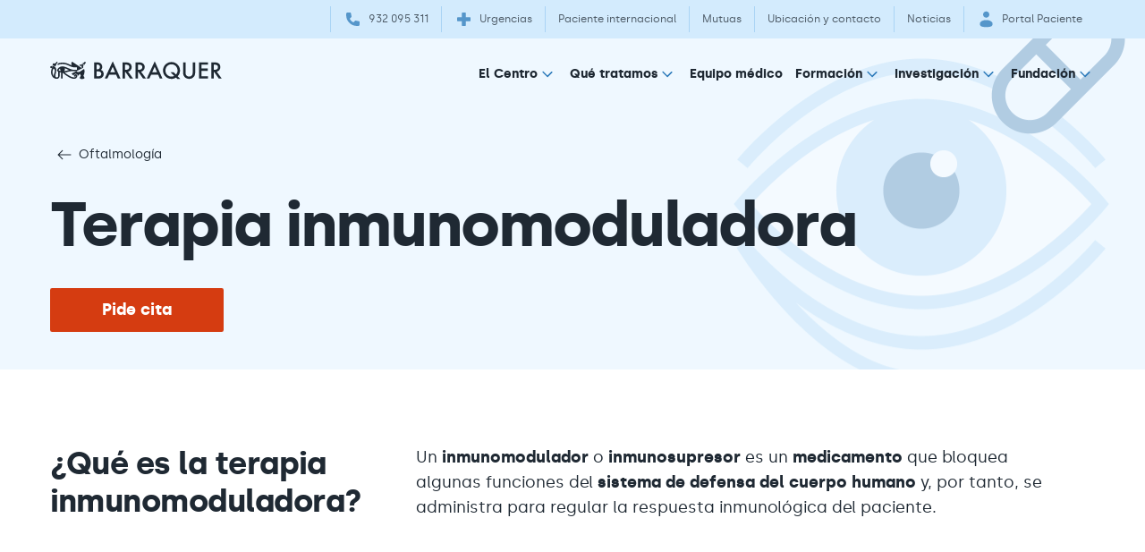

--- FILE ---
content_type: text/html; charset=UTF-8
request_url: https://www.barraquer.com/tratamiento/terapia-inmunomoduladora
body_size: 33699
content:

<!doctype html>
<html lang="es" class="ltr no-js" >
    <head>
        <script>
            document.documentElement.classList.remove('no-js');
        </script>
        <link rel="preconnect" href="https://www.gstatic.com/" crossorigin>
        <link rel="preconnect" href="https://fonts.gstatic.com/" crossorigin>
        <link rel="preconnect" href="https://storage.googleapis.com/" crossorigin>
        <link rel="preconnect" href="https://www.googletagmanager.com/" crossorigin>
        <link rel="preconnect dns-prefetch" href="https://www.google-analytics.com">
        <link rel="preconnect" href="https://stats.g.doubleclick.net" crossorigin>
        <link rel="preconnect" href="https://www.googleadservices.com" crossorigin>
        <link rel="preconnect" href="https://js.hsforms.net" crossorigin>
        <link rel="preconnect" href="https://js.hs-analytics.net" crossorigin>
        <link rel="preconnect" href="https://connect.facebook.net" crossorigin>
        <link rel="preconnect" href="https://cdnjs.cloudflare.com" crossorigin>
        <link rel="preload" href="https://js.hsforms.net/forms/shell.js" type="script" crossorigin>
        <link rel="preload" as="font" type="font/woff" href="https://storage.googleapis.com/fonts_barraquer/silka-bold-webfont.woff" crossorigin>
        <link rel="preload" as="font" type="font/woff" href="https://storage.googleapis.com/fonts_barraquer/silka-regular-webfont.woff" crossorigin>
        <link rel="preload" as="font" type="font/woff2" href="https://storage.googleapis.com/fonts_barraquer/silka-regular-webfont.woff2" crossorigin>
        <link rel="preload" as="font" type="font/woff2" href="https://storage.googleapis.com/fonts_barraquer/silka-bold-webfont.woff2" crossorigin>
        <link rel="preload" as="font" type="font/woff" href="https://storage.googleapis.com/fonts_barraquer/29LT%20Zarid%20Text-Regular.WOFF" crossorigin>
        <link rel="preload" as="font" type="font/woff" href="https://storage.googleapis.com/fonts_barraquer/29LT%20Zarid%20Text-Bold.WOFF" crossorigin>
        <link rel="preload" as="font" type="font/woff" href="https://storage.googleapis.com/fonts_barraquer/29LTZaridText-Regular.woff2" crossorigin>
        <link rel="preload" as="font" type="font/woff2" href="https://storage.googleapis.com/fonts_barraquer/29LTZaridText-Bold.woff2" crossorigin>
        <link rel="preload" href="https://www.barraquer.com/build/img/logo-barraquer-email.png" />
                <script>
	dataLayer = [];
</script>

<script>
	window.dataLayer = window.dataLayer || [];
function gtag() {
dataLayer.push(arguments);
}
gtag('set', 'ads_data_redaction', true);
</script>

<script>
	(function (w, d, s, l, i) {
w[l] = w[l] || [];
w[l].push({'gtm.start': new Date().getTime(), event: 'gtm.js'});
var f = d.getElementsByTagName(s)[0],
j = d.createElement(s),
dl = l != 'dataLayer' ? '&l=' + l : '';
j.async = true;
j.src = 'https://www.googletagmanager.com/gtm.js?id=' + i + dl;
f.parentNode.insertBefore(j, f);
})(window, document, 'script', 'dataLayer','GTM-M8RW7FL');
</script>

        <link rel="preconnect" href="https://dev.visualwebsiteoptimizer.com" />
<script type='text/javascript' id='vwoCode'>
window._vwo_code || (function() {
var account_id=780201,
version=2.0,
settings_tolerance=2000,
hide_element='body',
hide_element_style = 'opacity:0 !important;filter:alpha(opacity=0) !important;background:none !important',
/* DO NOT EDIT BELOW THIS LINE */
f=false,w=window,d=document,v=d.querySelector('#vwoCode'),cK='_vwo_'+account_id+'_settings',cc={};try{var c=JSON.parse(localStorage.getItem('_vwo_'+account_id+'_config'));cc=c&&typeof c==='object'?c:{}}catch(e){}var stT=cc.stT==='session'?w.sessionStorage:w.localStorage;code={use_existing_jquery:function(){return typeof use_existing_jquery!=='undefined'?use_existing_jquery:undefined},library_tolerance:function(){return typeof library_tolerance!=='undefined'?library_tolerance:undefined},settings_tolerance:function(){return cc.sT||settings_tolerance},hide_element_style:function(){return'{'+(cc.hES||hide_element_style)+'}'},hide_element:function(){return typeof cc.hE==='string'?cc.hE:hide_element},getVersion:function(){return version},finish:function(){if(!f){f=true;var e=d.getElementById('_vis_opt_path_hides');if(e)e.parentNode.removeChild(e)}},finished:function(){return f},load:function(e){var t=this.getSettings(),n=d.createElement('script'),i=this;if(t){n.textContent=t;d.getElementsByTagName('head')[0].appendChild(n);if(!w.VWO||VWO.caE){stT.removeItem(cK);i.load(e)}}else{n.fetchPriority='high';n.src=e;n.type='text/javascript';n.onerror=function(){_vwo_code.finish()};d.getElementsByTagName('head')[0].appendChild(n)}},getSettings:function(){try{var e=stT.getItem(cK);if(!e){return}e=JSON.parse(e);if(Date.now()>e.e){stT.removeItem(cK);return}return e.s}catch(e){return}},init:function(){if(d.URL.indexOf('__vwo_disable__')>-1)return;var e=this.settings_tolerance();w._vwo_settings_timer=setTimeout(function(){_vwo_code.finish();stT.removeItem(cK)},e);var t=d.currentScript,n=d.createElement('style'),i=this.hide_element(),r=t&&!t.async&&i?i+this.hide_element_style():'',c=d.getElementsByTagName('head')[0];n.setAttribute('id','_vis_opt_path_hides');v&&n.setAttribute('nonce',v.nonce);n.setAttribute('type','text/css');if(n.styleSheet)n.styleSheet.cssText=r;else n.appendChild(d.createTextNode(r));c.appendChild(n);this.load('https://dev.visualwebsiteoptimizer.com/j.php?a='+account_id+'&u='+encodeURIComponent(d.URL)+'&vn='+version)}};w._vwo_code=code;code.init();})();
</script>
        <meta charset="utf-8">
                    <meta name="viewport" content="width=device-width, initial-scale=1">

                                            
                        
    <title>Terapia Inmunomoduladora - Barraquer</title>
    <meta name="title" content="Terapia Inmunomoduladora - Barraquer" />
        <meta name="description" content="El tratamiento con neuromoduladores en oftalmología ayuda a controlar espasmos, dolor y alteraciones musculares perioculares de forma segura y efectiva." />
        <meta name="application-name" content="Centro de oftalmología Barraquer" />

    <meta property="og:type" content="website" />
    <meta property="og:title" content="Terapia Inmunomoduladora - Barraquer" />
        <meta property="og:description" content="El tratamiento con neuromoduladores en oftalmología ayuda a controlar espasmos, dolor y alteraciones musculares perioculares de forma segura y efectiva." />
            <meta property="og:image" content="https://www.barraquer.com/uploads/media/default/0001/05/50885949dc9598b02b46540570f38ee12485424e.png" />
        <meta property="og:url" content="https://www.barraquer.com/tratamiento/terapia-inmunomoduladora" />
    <meta property="og:site_name" content="Centro de oftalmología Barraquer" />

    <meta name="twitter:card" content="summary" />
    <meta name="twitter:title" content="Terapia Inmunomoduladora - Barraquer" />
        <meta name="twitter:description" content="El tratamiento con neuromoduladores en oftalmología ayuda a controlar espasmos, dolor y alteraciones musculares perioculares de forma segura y efectiva." />
    
        <meta name='twitter:image' content='https://www.barraquer.com/uploads/media/default/0001/05/3507ce6c948044929f43cc0f1b6eaaaded2ae0e2.png' />
    
    <meta name="twitter:url" content="https://www.barraquer.com/tratamiento/terapia-inmunomoduladora" />
    <meta name="twitter:site" content="@centrobarraquer" />
    <meta name="facebook-domain-verification" content="pjrpedbz3puhz7w0vyyuto87r3u57i" />
                                <link rel="alternate" hreflang="es" href="https://www.barraquer.com/tratamiento/terapia-inmunomoduladora" />
    <link rel="alternate" hreflang="ca" href="https://www.barraquer.com/ca/tractament/terapia-immunomoduladora" />
    <link rel="alternate" hreflang="en" href="https://www.barraquer.com/en/treatment/immunomodulatory-therapy" />
    <link rel="alternate" hreflang="fr" href="https://www.barraquer.com/fr/traitement/therapie-immunomodulatrice" />
    <link rel="alternate" hreflang="it" href="https://www.barraquer.com/it/trattamento/terapia-immunomodulante" />
    <link rel="alternate" hreflang="en-AE" href="https://www.barraquer.com/en-uae/treatment/immunomodulatory-therapy" />

    <link rel="alternate" hreflang="x-default" href="https://www.barraquer.com/en/treatment/immunomodulatory-therapy" />

    <link rel="canonical" href="https://www.barraquer.com/tratamiento/terapia-inmunomoduladora" />
                <link rel="apple-touch-icon" sizes="57x57" href="/build/img/apple-touch-icon-57x57.png" />
<link rel="apple-touch-icon" sizes="114x114" href="/build/img/apple-touch-icon-114x114.png" />
<link rel="apple-touch-icon" sizes="72x72" href="/build/img/apple-touch-icon-72x72.png" />
<link rel="apple-touch-icon" sizes="144x144" href="/build/img/apple-touch-icon-144x144.png" />
<link rel="apple-touch-icon" sizes="60x60" href="/build/img/apple-touch-icon-60x60.png" />
<link rel="apple-touch-icon" sizes="120x120" href="/build/img/apple-touch-icon-120x120.png" />
<link rel="apple-touch-icon" sizes="76x76" href="/build/img/apple-touch-icon-76x76.png" />
<link rel="apple-touch-icon" sizes="152x152" href="/build/img/apple-touch-icon-152x152.png" />
<link rel="icon" type="image/x-icon" href="/build/img/favicon.ico" />
<link rel="icon" type="image/png" href="/build/img/favicon-196x196.png" sizes="196x196" />
<link rel="icon" type="image/png" href="/build/img/favicon-96x96.png" sizes="96x96" />
<link rel="icon" type="image/png" href="/build/img/favicon-32x32.png" sizes="32x32" />
<link rel="icon" type="image/png" href="/build/img/favicon-16x16.png" sizes="16x16" />
<link rel="icon" type="image/png" href="/build/img/favicon-128.png" sizes="128x128" />
<meta name="msapplication-TileColor" content="#0D2C54" />
<meta name="msapplication-TileImage" content="/build/img/mstile-144x144.png" />
<meta name="msapplication-square70x70logo" content="/build/img/mstile-70x70.png" />
<meta name="msapplication-square150x150logo" content="/build/img/mstile-150x150.png" />
<meta name="msapplication-wide310x150logo" content="/build/img/mstile-310x150.png" />
<meta name="msapplication-square310x310logo" content="/build/img/mstile-310x310.png" />
        <style type="text/css">:root{--vr:1.75}a,abbr,acronym,address,applet,article,aside,audio,b,big,blockquote,body,canvas,caption,center,cite,code,dd,del,details,dfn,div,dl,dt,em,embed,fieldset,figcaption,figure,footer,form,h1,h2,h3,h4,h5,h6,header,hgroup,html,i,iframe,img,ins,kbd,label,legend,li,mark,menu,nav,object,ol,output,p,pre,q,ruby,s,samp,section,small,span,strike,strong,sub,summary,sup,table,tbody,td,tfoot,th,thead,time,tr,tt,u,ul,var,video{border:0;font:inherit;font-size:100%;margin:0;padding:0;vertical-align:baseline}article,aside,details,figcaption,figure,footer,header,hgroup,menu,nav,section{display:block}blockquote,q{quotes:none}ol,ul{list-style:none}blockquote:after,blockquote:before,q:after,q:before{content:none}iframe{border:0}img{display:block;height:auto;max-width:100%;width:auto}table{border-collapse:collapse;border-spacing:0}*,:after,:before{box-sizing:border-box;-webkit-font-smoothing:antialiased!important;-moz-osx-font-smoothing:grayscale!important;text-rendering:optimizelegibility!important}html{touch-action:manipulation}body,html{position:relative;scroll-behavior:smooth}.t-h1,.t-title1,[lang=arUae] .t-h1,[lang=arUae] .t-title1,[lang=arUae] h1,[lang=ar] .t-h1,[lang=ar] .t-title1,[lang=ar] h1,h1,html[lang=arUae] .t-h1,html[lang=arUae] .t-title1,html[lang=arUae] body .t-h1,html[lang=arUae] body .t-title1,html[lang=arUae] body h1,html[lang=arUae] h1,html[lang=ar] .t-h1,html[lang=ar] .t-title1,html[lang=ar] body .t-h1,html[lang=ar] body .t-title1,html[lang=ar] body h1,html[lang=ar] h1{font-size:3.0517578125rem;letter-spacing:-1.5px;line-height:2.723rem;line-height:calc(var(--vr)*1.75rem)}.t-h2,.t-title2,[lang=arUae] .p-title,[lang=arUae] .t-h2,[lang=arUae] .t-title2,[lang=arUae] h2,[lang=ar] .p-title,[lang=ar] .t-h2,[lang=ar] .t-title2,[lang=ar] h2,h2,html[lang=arUae] .p-title,html[lang=arUae] .t-h2,html[lang=arUae] .t-title2,html[lang=arUae] body .p-title,html[lang=arUae] body .t-h2,html[lang=arUae] body .t-title2,html[lang=arUae] body h2,html[lang=arUae] h2,html[lang=ar] .p-title,html[lang=ar] .t-h2,html[lang=ar] .t-title2,html[lang=ar] body .p-title,html[lang=ar] body .t-h2,html[lang=ar] body .t-title2,html[lang=ar] body h2,html[lang=ar] h2{font-size:2.44140625rem;letter-spacing:-1px;line-height:2.334rem;line-height:calc(var(--vr)*1.5rem)}.t-h3,.t-title3,[lang=arUae] .t-h3,[lang=arUae] .t-title3,[lang=arUae] h3,[lang=ar] .t-h3,[lang=ar] .t-title3,[lang=ar] h3,h3,html[lang=arUae] .t-h3,html[lang=arUae] .t-title3,html[lang=arUae] body .t-h3,html[lang=arUae] body .t-title3,html[lang=arUae] body h3,html[lang=arUae] h3,html[lang=ar] .t-h3,html[lang=ar] .t-title3,html[lang=ar] body .t-h3,html[lang=ar] body .t-title3,html[lang=ar] body h3,html[lang=ar] h3{font-size:1.953125rem;letter-spacing:-.5px;line-height:1.945rem;line-height:calc(var(--vr)*1.25rem)}.t-h4,.t-title4,[lang=arUae] .t-h4,[lang=arUae] .t-title4,[lang=arUae] h4,[lang=ar] .t-h4,[lang=ar] .t-title4,[lang=ar] h4,h4,html[lang=arUae] .t-h4,html[lang=arUae] .t-title4,html[lang=arUae] body .t-h4,html[lang=arUae] body .t-title4,html[lang=arUae] body h4,html[lang=arUae] h4,html[lang=ar] .t-h4,html[lang=ar] .t-title4,html[lang=ar] body .t-h4,html[lang=ar] body .t-title4,html[lang=ar] body h4,html[lang=ar] h4{font-size:1.5625rem;letter-spacing:-.25px;line-height:1.945rem;line-height:calc(var(--vr)*1.25rem)}.t-h5,.t-title5,[lang=arUae] .t-h5,[lang=arUae] .t-title5,[lang=arUae] .tag,[lang=arUae] h5,[lang=ar] .t-h5,[lang=ar] .t-title5,[lang=ar] .tag,[lang=ar] h5,h5,html[lang=arUae] .t-h5,html[lang=arUae] .t-title5,html[lang=arUae] .tag,html[lang=arUae] body .t-h5,html[lang=arUae] body .t-title5,html[lang=arUae] body .tag,html[lang=arUae] body h5,html[lang=arUae] h5,html[lang=ar] .t-h5,html[lang=ar] .t-title5,html[lang=ar] .tag,html[lang=ar] body .t-h5,html[lang=ar] body .t-title5,html[lang=ar] body .tag,html[lang=ar] body h5,html[lang=ar] h5{font-size:.8rem;letter-spacing:2.5px;line-height:1.167rem;line-height:calc(var(--vr)*.75rem);text-transform:uppercase}.p-small,.u-custom-ol li:before,.u-wysiwyg ol li:before,[lang=arUae] .p-small,[lang=ar] .p-small,html[lang=arUae] .p-small,html[lang=arUae] body .p-small,html[lang=ar] .p-small,html[lang=ar] body .p-small{font-size:.8rem;line-height:1.167rem;line-height:calc(var(--vr)*.75rem)}.p-big,[lang=arUae] .p-big p,[lang=ar] .p-big p,html[lang=arUae] .p-big p,html[lang=arUae] body .p-big p,html[lang=ar] .p-big p,html[lang=ar] body .p-big p{font-size:1.5625rem;letter-spacing:-.25px;line-height:1.945rem;line-height:calc(var(--vr)*1.25rem)}.cta{-webkit-appearance:none;-moz-appearance:none;appearance:none;border-radius:.125rem;border-style:solid;border-width:2px;cursor:pointer;display:inline-block;font-family:inherit;font-size:100%;font-weight:700;line-height:1.556rem;line-height:calc(var(--vr)*1rem);padding:.4668rem;padding:calc(var(--vr)*.3rem);text-align:center;text-decoration:none;transition:box-shadow .15s ease-in-out;vertical-align:top;width:100%}.cta,.cta:disabled,[attr=disabled].cta{box-shadow:none}.u-custom-ol,.u-custom-ul,.u-wysiwyg ol,.u-wysiwyg ul{list-style:none;padding-left:1.556rem;padding-left:calc(var(--vr)*1rem)}.u-wysiwyg html.rtl ol,.u-wysiwyg html.rtl ul,html.rtl .u-custom-ol,html.rtl .u-custom-ul,html.rtl .u-wysiwyg ol,html.rtl .u-wysiwyg ul{padding-left:0;padding-right:1.556rem;padding-right:calc(var(--vr)*1rem)}.u-custom-ol li,.u-custom-ul li,.u-wysiwyg ol li,.u-wysiwyg ul li{position:relative}.u-custom-ol ol,.u-custom-ol ul,.u-custom-ul ol,.u-custom-ul ul,.u-wysiwyg ol ol,.u-wysiwyg ol ul,.u-wysiwyg ul ol,.u-wysiwyg ul ul{list-style:inherit}.u-custom-ul,.u-wysiwyg ul{margin-left:0;margin-right:0}.u-custom-ul li:before,.u-wysiwyg ul li:before{background-color:#2c7aba;border-radius:100%;content:"";display:inline-block;height:6px;left:-1.556rem;left:calc(var(--vr)*-1rem);position:absolute;top:.625rem;width:6px}.u-wysiwyg html.rtl ul li:before,html.rtl .u-custom-ul li:before,html.rtl .u-wysiwyg ul li:before{left:auto;right:-1.556rem;right:calc(var(--vr)*-1rem)}.u-custom-ol,.u-wysiwyg ol{counter-reset:counter-level-1}.u-custom-ol li,.u-wysiwyg ol li{counter-increment:counter-level-1}.u-custom-ol li:before,.u-wysiwyg ol li:before{color:#2c7aba;content:counter(counter-level-1) ". ";display:inline-block;left:-1.556rem;left:calc(var(--vr)*-1rem);position:absolute;top:4px}.u-wysiwyg html.rtl ol li:before,html.rtl .u-custom-ol li:before,html.rtl .u-wysiwyg ol li:before{left:auto;right:-1.556rem;right:calc(var(--vr)*-1rem)}.u-custom-ol li ol,.u-wysiwyg ol li ol{counter-reset:counter-level-2}.u-custom-ol li ol li,.u-wysiwyg ol li ol li{counter-increment:counter-level-2;margin-left:2.334rem;margin-left:calc(var(--vr)*1.5rem)}.u-wysiwyg html.rtl ol li ol li,html.rtl .u-custom-ol li ol li,html.rtl .u-wysiwyg ol li ol li{margin-left:0;margin-right:2.334rem;margin-right:calc(var(--vr)*1.5rem)}.u-custom-ol li ol li:before,.u-wysiwyg ol li ol li:before{content:counter(counter-level-1) ". " counter(counter-level-2);left:-2.334rem;left:calc(var(--vr)*-1.5rem)}.u-wysiwyg html.rtl ol li ol li:before,html.rtl .u-custom-ol li ol li:before,html.rtl .u-wysiwyg ol li ol li:before{left:auto;right:-2.334rem;right:calc(var(--vr)*-1.5rem)}.u-custom-ol li ol li ol,.u-wysiwyg ol li ol li ol{counter-reset:counter-level-3}.u-custom-ol li ol li ol li,.u-wysiwyg ol li ol li ol li{counter-increment:counter-level-3;margin-left:3.112rem;margin-left:calc(var(--vr)*2rem)}.u-wysiwyg html.rtl ol li ol li ol li,html.rtl .u-custom-ol li ol li ol li,html.rtl .u-wysiwyg ol li ol li ol li{margin-left:0;margin-right:3.112rem;margin-right:calc(var(--vr)*2rem)}.u-custom-ol li ol li ol li:before,.u-wysiwyg ol li ol li ol li:before{content:counter(counter-level-1) ". " counter(counter-level-2) ". " counter(counter-level-3);left:-3.112rem;left:calc(var(--vr)*-2rem)}.u-wysiwyg html.rtl ol li ol li ol li:before,html.rtl .u-custom-ol li ol li ol li:before,html.rtl .u-wysiwyg ol li ol li ol li:before{left:auto;right:-3.112rem;right:calc(var(--vr)*-2rem)}.cookies-message__description a,.cookies-message__link a{border-color:#aad4f5;color:#fff}.cookies-message__description .non-touch a:hover,.cookies-message__link .non-touch a:hover,.non-touch .cookies-message__description a:hover,.non-touch .cookies-message__link a:hover{color:#aad4f5}.hero__bg:before{inset:0;position:absolute}body,html{color:#1f2933;font-family:silka,century gothic,helvetica,arial,sans-serif;font-weight:400;line-height:1.556rem;line-height:calc(var(--vr)*1rem);-webkit-text-size-adjust:100%;-moz-text-size-adjust:100%;text-size-adjust:100%}.t-h1,.t-h2,.t-h3,.t-h4,.t-h5,b,h1,h2,h3,h4,h5,strong{font-weight:700}em,i{font-style:italic}blockquote{margin-bottom:1.556rem;margin-bottom:calc(var(--vr)*1rem)}p+p{margin-top:1.556rem;margin-top:calc(var(--vr)*1rem)}a{border-bottom:2px solid #2c7aba;color:#1f2933;cursor:pointer;text-decoration:none}.non-touch a:hover{color:#2c7aba}[lang=arUae],[lang=ar],html[lang=arUae],html[lang=arUae] body,html[lang=ar],html[lang=ar] body{font-family:Zarid,helvetica,arial,sans-serif}[lang=arUae] p,[lang=ar] p,html[lang=arUae] body p,html[lang=arUae] p,html[lang=ar] body p,html[lang=ar] p{font-size:22px;letter-spacing:0;line-height:1.945rem;line-height:calc(var(--vr)*1.25rem)}[lang=arUae] a,[lang=ar] a,html[lang=arUae] a,html[lang=arUae] body a,html[lang=ar] a,html[lang=ar] body a{font-size:22px;letter-spacing:0}[lang=arUae] .t-h1,[lang=arUae] .t-title1,[lang=arUae] h1,[lang=ar] .t-h1,[lang=ar] .t-title1,[lang=ar] h1,html[lang=arUae] .t-h1,html[lang=arUae] .t-title1,html[lang=arUae] body .t-h1,html[lang=arUae] body .t-title1,html[lang=arUae] body h1,html[lang=arUae] h1,html[lang=ar] .t-h1,html[lang=ar] .t-title1,html[lang=ar] body .t-h1,html[lang=ar] body .t-title1,html[lang=ar] body h1,html[lang=ar] h1{font-size:3.8146972656rem;letter-spacing:0;line-height:4.279rem;line-height:calc(var(--vr)*2.75rem)}[lang=arUae] .t-h2,[lang=arUae] .t-title2,[lang=arUae] h2,[lang=ar] .t-h2,[lang=ar] .t-title2,[lang=ar] h2,html[lang=arUae] .t-h2,html[lang=arUae] .t-title2,html[lang=arUae] body .t-h2,html[lang=arUae] body .t-title2,html[lang=arUae] body h2,html[lang=arUae] h2,html[lang=ar] .t-h2,html[lang=ar] .t-title2,html[lang=ar] body .t-h2,html[lang=ar] body .t-title2,html[lang=ar] body h2,html[lang=ar] h2{font-size:3.0517578125rem;letter-spacing:0;line-height:3.112rem;line-height:calc(var(--vr)*2rem)}[lang=arUae] .t-h3,[lang=arUae] .t-title3,[lang=arUae] h3,[lang=ar] .t-h3,[lang=ar] .t-title3,[lang=ar] h3,html[lang=arUae] .t-h3,html[lang=arUae] .t-title3,html[lang=arUae] body .t-h3,html[lang=arUae] body .t-title3,html[lang=arUae] body h3,html[lang=arUae] h3,html[lang=ar] .t-h3,html[lang=ar] .t-title3,html[lang=ar] body .t-h3,html[lang=ar] body .t-title3,html[lang=ar] body h3,html[lang=ar] h3{font-size:2.44140625rem;letter-spacing:0;line-height:2.723rem;line-height:calc(var(--vr)*1.75rem)}[lang=arUae] .t-h4,[lang=arUae] .t-title4,[lang=arUae] h4,[lang=ar] .t-h4,[lang=ar] .t-title4,[lang=ar] h4,html[lang=arUae] .t-h4,html[lang=arUae] .t-title4,html[lang=arUae] body .t-h4,html[lang=arUae] body .t-title4,html[lang=arUae] body h4,html[lang=arUae] h4,html[lang=ar] .t-h4,html[lang=ar] .t-title4,html[lang=ar] body .t-h4,html[lang=ar] body .t-title4,html[lang=ar] body h4,html[lang=ar] h4{font-size:1.953125rem;letter-spacing:0;line-height:2.334rem;line-height:calc(var(--vr)*1.5rem)}[lang=arUae] .t-h5,[lang=arUae] .t-title5,[lang=arUae] h5,[lang=ar] .t-h5,[lang=ar] .t-title5,[lang=ar] h5,html[lang=arUae] .t-h5,html[lang=arUae] .t-title5,html[lang=arUae] body .t-h5,html[lang=arUae] body .t-title5,html[lang=arUae] body h5,html[lang=arUae] h5,html[lang=ar] .t-h5,html[lang=ar] .t-title5,html[lang=ar] body .t-h5,html[lang=ar] body .t-title5,html[lang=ar] body h5,html[lang=ar] h5{font-size:1rem;letter-spacing:2.5px;line-height:1.167rem;line-height:calc(var(--vr)*.75rem)}[lang=arUae] .p-big,[lang=ar] .p-big,html[lang=arUae] .p-big,html[lang=arUae] body .p-big,html[lang=ar] .p-big,html[lang=ar] body .p-big{font-size:1.953125rem}[lang=arUae] .p-big p,[lang=ar] .p-big p,html[lang=arUae] .p-big p,html[lang=arUae] body .p-big p,html[lang=ar] .p-big p,html[lang=ar] body .p-big p{font-size:1.953125rem;letter-spacing:0}[lang=arUae] .p-title,[lang=ar] .p-title,html[lang=arUae] .p-title,html[lang=arUae] body .p-title,html[lang=ar] .p-title,html[lang=ar] body .p-title{font-size:3.0517578125rem;letter-spacing:0;line-height:3.112rem;line-height:calc(var(--vr)*2rem)}[lang=arUae] .p-small,[lang=ar] .p-small,html[lang=arUae] .p-small,html[lang=arUae] body .p-small,html[lang=ar] .p-small,html[lang=ar] body .p-small{font-size:1rem;line-height:1.556rem;line-height:calc(var(--vr)*1rem)}[lang=arUae] .tag,[lang=ar] .tag,html[lang=arUae] .tag,html[lang=arUae] body .tag,html[lang=ar] .tag,html[lang=ar] body .tag{font-size:1.25rem;letter-spacing:2.5px}.u-flex{display:flex}.u-flex--align-center{align-items:center}.u-flex--inline{display:inline-flex}.u-flex--justify-center{justify-content:center}.u-flex--wrap{flex-wrap:wrap}.u-flex--s1024-11,.u-flex--s1024-12,.u-flex--s1024-24,.u-flex--s1024-6,.u-flex--s1280-11,.u-flex--s1280-12,.u-flex--s1280-24,.u-flex--s1280-6,.u-flex--s1440-11,.u-flex--s1440-12,.u-flex--s1440-24,.u-flex--s1440-6,.u-flex--s375-11,.u-flex--s375-12,.u-flex--s375-24,.u-flex--s375-6,.u-flex--s480-11,.u-flex--s480-12,.u-flex--s480-24,.u-flex--s480-6,.u-flex--s768-11,.u-flex--s768-12,.u-flex--s768-24,.u-flex--s768-6{flex-basis:100%;max-width:100%}.u-flex--align-start{align-items:flex-start}.u-flex--align-end{align-items:flex-end}.u-flex--justify-start{justify-content:flex-start}.u-flex--justify-end{justify-content:flex-end}.u-flex--justify-between{justify-content:space-between}.u-flex--justify-around{justify-content:space-around}.u-flex--reverse{flex-direction:row-reverse}.u-flex--center{align-items:center;justify-content:center}.u-flex--column{flex-direction:column}.u-flex--column.u-flex--reverse{flex-direction:column-reverse}.u-hidden-scroll{height:100%;overflow:hidden}.u-hidden-scroll-content{box-sizing:content-box;height:100%;overflow-y:auto;padding-right:20px;width:100%}.u-scroll{overflow-y:auto}.u-noscroll{overflow:hidden}.u-hide,html:not(.no-js) .u-hide--js{display:none!important}.u-show,html:not(.no-js) .u-show{display:block!important}.u-sr-only{height:1px;overflow:hidden;position:absolute;top:auto;width:1px}html.ltr .u-sr-only{left:-999999px}html.rtl .u-sr-only{right:-999999px}.u-wrapper{height:100%;margin:0 auto;max-width:1440px;padding-left:1.167rem;padding-left:calc(var(--vr)*.75rem);padding-right:1.167rem;padding-right:calc(var(--vr)*.75rem)}.u-wrapper--reading{max-width:714px}.u-align-center{text-align:center}.u-align-left{text-align:left}.u-align-right{text-align:right}.u-bold{font-weight:700}.u-italic{font-style:italic}.u-uppercase{text-transform:uppercase}.u-list--item{margin-top:.778rem;margin-top:calc(var(--vr)*.5rem)}.margin-bottom--1{margin-bottom:.389rem;margin-bottom:calc(var(--vr)*.25rem)}.margin-top--1{margin-top:.389rem;margin-top:calc(var(--vr)*.25rem)}.padding-bottom--1{padding-bottom:.389rem;padding-bottom:calc(var(--vr)*.25rem)}.padding-top--1{padding-top:.389rem;padding-top:calc(var(--vr)*.25rem)}.margin-bottom--2{margin-bottom:.778rem;margin-bottom:calc(var(--vr)*.5rem)}.margin-top--2{margin-top:.778rem;margin-top:calc(var(--vr)*.5rem)}.padding-bottom--2{padding-bottom:.778rem;padding-bottom:calc(var(--vr)*.5rem)}.padding-top--2{padding-top:.778rem;padding-top:calc(var(--vr)*.5rem)}.margin-bottom--3{margin-bottom:1.167rem;margin-bottom:calc(var(--vr)*.75rem)}.margin-top--3{margin-top:1.167rem;margin-top:calc(var(--vr)*.75rem)}.padding-bottom--3{padding-bottom:1.167rem;padding-bottom:calc(var(--vr)*.75rem)}.padding-top--3{padding-top:1.167rem;padding-top:calc(var(--vr)*.75rem)}.margin-bottom--4{margin-bottom:1.556rem;margin-bottom:calc(var(--vr)*1rem)}.margin-top--4{margin-top:1.556rem;margin-top:calc(var(--vr)*1rem)}.padding-bottom--4{padding-bottom:1.556rem;padding-bottom:calc(var(--vr)*1rem)}.padding-top--4{padding-top:1.556rem;padding-top:calc(var(--vr)*1rem)}.margin-bottom--5{margin-bottom:1.945rem;margin-bottom:calc(var(--vr)*1.25rem)}.margin-top--5{margin-top:1.945rem;margin-top:calc(var(--vr)*1.25rem)}.padding-bottom--5{padding-bottom:1.945rem;padding-bottom:calc(var(--vr)*1.25rem)}.padding-top--5{padding-top:1.945rem;padding-top:calc(var(--vr)*1.25rem)}.margin-bottom--6{margin-bottom:2.334rem;margin-bottom:calc(var(--vr)*1.5rem)}.margin-top--6{margin-top:2.334rem;margin-top:calc(var(--vr)*1.5rem)}.padding-bottom--6{padding-bottom:2.334rem;padding-bottom:calc(var(--vr)*1.5rem)}.padding-top--6{padding-top:2.334rem;padding-top:calc(var(--vr)*1.5rem)}.margin-bottom--7{margin-bottom:2.723rem;margin-bottom:calc(var(--vr)*1.75rem)}.margin-top--7{margin-top:2.723rem;margin-top:calc(var(--vr)*1.75rem)}.padding-bottom--7{padding-bottom:2.723rem;padding-bottom:calc(var(--vr)*1.75rem)}.padding-top--7{padding-top:2.723rem;padding-top:calc(var(--vr)*1.75rem)}.margin-bottom--8{margin-bottom:3.112rem;margin-bottom:calc(var(--vr)*2rem)}.margin-top--8{margin-top:3.112rem;margin-top:calc(var(--vr)*2rem)}.padding-bottom--8{padding-bottom:3.112rem;padding-bottom:calc(var(--vr)*2rem)}.padding-top--8{padding-top:3.112rem;padding-top:calc(var(--vr)*2rem)}.margin-bottom--10{margin-bottom:4.668rem;margin-bottom:calc(var(--vr)*3rem)}.margin-top--10{margin-top:4.668rem;margin-top:calc(var(--vr)*3rem)}.padding-bottom--10{padding-bottom:4.668rem;padding-bottom:calc(var(--vr)*3rem)}.padding-top--10{padding-top:4.668rem;padding-top:calc(var(--vr)*3rem)}.u-wysiwyg blockquote{margin:2.334rem 0 3.112rem;margin:calc(var(--vr)*1.5rem) 0 calc(var(--vr)*2rem)}.u-wysiwyg h1+h2,.u-wysiwyg h2+h3,.u-wysiwyg h3+h4,.u-wysiwyg h4+h5{margin-top:1.556rem;margin-top:calc(var(--vr)*1rem)}.u-wysiwyg ol,.u-wysiwyg ul{display:block}.u-wysiwyg ol ol,.u-wysiwyg ol ul,.u-wysiwyg ul ol,.u-wysiwyg ul ul{margin-bottom:.778rem;margin-bottom:calc(var(--vr)*.5rem);margin-top:.778rem;margin-top:calc(var(--vr)*.5rem)}.u-wysiwyg ol li,.u-wysiwyg ul li{margin-bottom:1.167rem;margin-bottom:calc(var(--vr)*.75rem)}.u-wysiwyg ol li:last-child,.u-wysiwyg ul li:last-child{margin-bottom:0}html.rtl .u-wysiwyg ol li,html.rtl .u-wysiwyg ul li{font-size:25px}.u-wysiwyg a{overflow-wrap:break-word;word-wrap:break-word}.u-wysiwyg em,.u-wysiwyg i{font-style:italic}.u-wysiwyg p{margin-bottom:0}.u-wysiwyg img{border:0!important;display:block;float:none!important;height:auto!important;margin-bottom:1.556rem;margin-bottom:calc(var(--vr)*1rem);width:auto!important}.u-wysiwyg img:after{content:attr(data-title);display:block}.u-wysiwyg .ckeditor-html5-audio+img,.u-wysiwyg .p-big+img,.u-wysiwyg .u-video-fullwidth+img,.u-wysiwyg .youtube-embed-wrapper+img,.u-wysiwyg h1+img,.u-wysiwyg h2+img,.u-wysiwyg h2+ol,.u-wysiwyg h2+ul,.u-wysiwyg h3+img,.u-wysiwyg h3+ol,.u-wysiwyg h3+ul,.u-wysiwyg h4+img,.u-wysiwyg h4+ol,.u-wysiwyg h4+ul,.u-wysiwyg h5+img,.u-wysiwyg h5+ol,.u-wysiwyg h5+ul,.u-wysiwyg img+img,.u-wysiwyg ol+img,.u-wysiwyg p+img,.u-wysiwyg table+img,.u-wysiwyg ul+img{margin-top:1.556rem;margin-top:calc(var(--vr)*1rem)}.u-wysiwyg ol+h2,.u-wysiwyg table+h2,.u-wysiwyg ul+h2{margin-top:3.112rem;margin-top:calc(var(--vr)*2rem)}.u-wysiwyg h2+table,.u-wysiwyg h3+table,.u-wysiwyg h4+table,.u-wysiwyg h5+table,.u-wysiwyg ol+h3,.u-wysiwyg ol+h4,.u-wysiwyg ol+h5,.u-wysiwyg table+h3,.u-wysiwyg table+h4,.u-wysiwyg table+h5,.u-wysiwyg ul+h3,.u-wysiwyg ul+h4,.u-wysiwyg ul+h5{margin-top:1.556rem;margin-top:calc(var(--vr)*1rem)}.u-wysiwyg ol+table,.u-wysiwyg ul+table{margin-top:.778rem;margin-top:calc(var(--vr)*.5rem)}.u-wysiwyg h1+p,.u-wysiwyg h2+p,.u-wysiwyg h3+p,.u-wysiwyg h4+p,.u-wysiwyg h5+p,.u-wysiwyg ol+p,.u-wysiwyg p+p,.u-wysiwyg p+table,.u-wysiwyg table+p,.u-wysiwyg ul+p{margin-top:1.556rem;margin-top:calc(var(--vr)*1rem)}.u-wysiwyg .p-big+p,.u-wysiwyg .p-big+table,.u-wysiwyg p+.p-big{margin-top:2.334rem;margin-top:calc(var(--vr)*1.5rem)}.u-wysiwyg p+ol,.u-wysiwyg p+ul{margin-top:1.167rem;margin-top:calc(var(--vr)*.75rem)}.u-wysiwyg .p-big+ol,.u-wysiwyg .p-big+ul,.u-wysiwyg h1+.p-big,.u-wysiwyg h2+.p-big,.u-wysiwyg h3+.p-big,.u-wysiwyg h4+.p-big,.u-wysiwyg h5+.p-big,.u-wysiwyg ol+.p-big,.u-wysiwyg table+.p-big,.u-wysiwyg ul+.p-big{margin-top:2.334rem;margin-top:calc(var(--vr)*1.5rem)}.u-wysiwyg p+h2,.u-wysiwyg p+h3,.u-wysiwyg p+h4,.u-wysiwyg p+h5{margin-top:3.112rem;margin-top:calc(var(--vr)*2rem)}.u-wysiwyg .ckeditor-html5-audio,.u-wysiwyg .u-video-fullwidth,.u-wysiwyg .youtube-embed-wrapper{margin-bottom:1.556rem;margin-bottom:calc(var(--vr)*1rem);margin-left:0!important;margin-right:0!important;margin-top:1.556rem;margin-top:calc(var(--vr)*1rem)}.u-phone{direction:ltr}.u-bigger-arabic{font-size:22px}.u-smaller-arabic{font-size:16px!important}.u-center{margin:0 auto}.u-fullwidth{width:100%}.u-fullheight{height:auto;min-height:100%}.u-headbuttless{background-clip:content-box;margin-top:-3.112rem;margin-top:calc(var(--vr)*-2rem);padding-top:3.112rem;padding-top:calc(var(--vr)*2rem)}.u-icon svg{height:32px;width:32px;fill:currentcolor}.u-icon__download path:nth-child(2){fill:#2c7aba}.u-icon__location path:nth-child(2){fill:#fff}html.rtl .u-icon--directional{transform:rotate(180deg)}.u-reader{max-width:714px}.u-video-fullwidth{height:0;padding-bottom:56.25%;position:relative}.u-video-fullwidth iframe{height:100%;left:0;position:absolute;top:0;width:100%}.skip-links__item:before{display:none}.skip-links__link{background:#fff;color:#000;padding:1rem;position:absolute;width:300px}html.ltr .skip-links__link{left:-150%}html.ltr .skip-links__link:focus{left:calc(50% - 150px)}html.rtl .skip-links__link{right:-150%}html.rtl .skip-links__link:focus{right:calc(50% - 150px)}.skip-links__link:focus{z-index:20}.logo{border-bottom:0;color:#fff;display:inline-flex;padding:0}.pathology .logo,.treatment .logo{color:#1f2933}.non-touch .pathology .logo:hover,.non-touch .treatment .logo:hover{color:#323f4b}.logo *{pointer-events:none}.non-touch .logo:hover{color:#fff;opacity:.8}.logo__icon svg{height:29px;width:192px}.logo--grandis,.logo--uae-footer{display:block}.logo--uae-footer{margin-right:20px}html.rtl .logo--uae-footer{display:flex;justify-content:flex-end;margin-left:20px;margin-right:0}.logo--grandis svg{height:25px}.logo--jci img{height:52px;width:52px}.logo--uae .logo__icon svg{height:29px;width:359px}.logo--uae-footer .logo__icon svg{height:29px;width:229px}.cta{background-color:#2c7aba;border-color:#2c7aba;color:#fff}.non-touch .cta:hover{color:#fff}.cta:focus,.non-touch .cta:hover{background-color:#2266a0;border-color:#2266a0}.cta:disabled,.cta[disabled]{background-color:#66727f;border-color:#66727f;color:#fff;pointer-events:none}.cta--hollow{background-color:transparent;border-color:#2266a0;color:#2266a0}.cta--hollow:focus,.non-touch .cta--hollow:hover{background-color:#2266a0;border-color:#2266a0;color:#fff}.cta--hollow:active{background-color:#12283a;border-color:#12283a;color:#fff}.cta--hollow:disabled,.cta--hollow[disabled]{background-color:transparent;border-color:#66727f;color:#66727f;pointer-events:none}.cta--hollow-dark{background-color:transparent;border-color:#fff;color:#fff}.cta--hollow-dark:focus,.non-touch .cta--hollow-dark:hover{background-color:#fff;border-color:#fff;color:#1f2933}.cta--hollow-dark:disabled,.cta--hollow-dark[disabled]{background-color:transparent;border-color:#3e4c59;color:#9aa5b1;pointer-events:none}.cta--accent{background-color:#d53c11;border-color:#d53c11;color:#fff}.non-touch .cta--accent:hover{background-color:#b82a0a;border-color:#b82a0a;color:#fff}.cta--accent:focus{background-color:#d53c11;border-color:#d53c11;color:#fff}.bg-white{background:#fff!important}.c-white{color:#fff!important}.bg-primary100{background:#eff8ff!important}.c-primary100{color:#eff8ff!important}.bg-primary200{background:#d3ebfd!important}.c-primary200{color:#d3ebfd!important}.bg-primary500{background:#2c7aba!important}.c-primary500{color:#2c7aba!important}.bg-primary700{background:#1a4971!important}.c-primary700{color:#1a4971!important}.bg-neutro500{background:#66727f!important}.c-neutro500{color:#66727f!important}.bg-neutro400{background:#9aa5b1!important}.c-neutro400{color:#9aa5b1!important}.bg-neutro100{background:#f5f7fa!important}.c-neutro100{color:#f5f7fa!important}.hamburger{align-items:center;background-color:transparent;border:0;color:#fff;height:30px;padding:0;position:relative;width:30px}.hamburger *{pointer-events:none}.hamburger__icon{position:relative;top:50%;width:30px}.hamburger__icon,.hamburger__icon:after,.hamburger__icon:before{background:#fff;border-radius:0;display:block;height:2px;opacity:1;position:absolute;transform:rotate(0deg);transition:transform .2s ease-in-out,top .2s ease-in-out,left .2s ease-in-out,width .2s ease-in-out,right .2s ease-in-out}.hamburger__icon:after,.hamburger__icon:before{content:"";width:30px}.hamburger__icon:before{top:-10px}.hamburger__icon:after{top:10px}.js-menu--open .hamburger__icon{transform:rotate(45deg)}.js-menu--open .hamburger__icon:after{transform:rotate(-90deg)}.js-menu--open .hamburger__icon:after,.js-menu--open .hamburger__icon:before{top:0}.main-cta__button{box-shadow:0 2px 0 0 rgba(0,0,0,.25);white-space:nowrap}.non-touch .main-cta__button:hover{box-shadow:0 3px 0 0 rgba(0,0,0,.25)}.secondary-item{align-items:center;border-bottom:0;color:hsla(0,0%,100%,.75);flex:inherit;font-size:.75rem;line-height:1.167rem;line-height:calc(var(--vr)*.75rem);padding-bottom:.65352rem;padding-bottom:calc(var(--vr)*.42rem);padding-top:.65352rem;padding-top:calc(var(--vr)*.42rem)}.secondary-item__language-wrapper{padding-left:.389rem;padding-left:calc(var(--vr)*.25rem);padding-right:.389rem;padding-right:calc(var(--vr)*.25rem)}.secondary-item.secondary-item--current{color:#fff;opacity:1}.pathology .secondary-item.secondary-item--current,.treatment .secondary-item.secondary-item--current{color:#1f2933}button.secondary-item{all:unset;align-items:center;border-bottom:0;color:hsla(0,0%,100%,.75);cursor:pointer;flex:inherit;font-size:.75rem;line-height:1.167rem;line-height:calc(var(--vr)*.75rem);padding-bottom:.65352rem;padding-bottom:calc(var(--vr)*.42rem);padding-top:.65352rem;padding-top:calc(var(--vr)*.42rem)}button.secondary-item:focus-visible{outline-offset:1px}button.secondary-item:focus{outline:1px auto -webkit-focus-ring-color}.top-bar{background-color:#12283a;position:relative;z-index:1}.pathology .top-bar,.treatment .top-bar{background-color:var(--color-primary-accent,#d3ebfd)}.top-bar__list{border-color:#1a4971;border-style:solid;display:flex}.top-bar .secondary-item{align-items:center;justify-content:center}.top-bar .secondary-item__wrapper{border-color:#1a4971;border-style:solid}html.ltr .top-bar .u-icon{margin-right:.389rem;margin-right:calc(var(--vr)*.25rem)}html.rtl .top-bar .u-icon{margin-left:.389rem;margin-left:calc(var(--vr)*.25rem)}.top-bar .u-icon svg{color:#2c7aba;height:21px;width:21px}.top-bar .u-wrapper{flex:1}.pathology .secondary-item__wrapper,.pathology .top-bar__list,.treatment .secondary-item__wrapper,.treatment .top-bar__list{border-color:#aad4f5}.hero{color:#fff;position:relative}.pathology .hero,.treatment .hero{background-color:var(--color-primary,#eff8ff);background-position:100% 50%;background-repeat:no-repeat;background-size:100%;color:#1f2933}.hero__bg{background-color:#1a4971;background-position:50% 50%;background-size:cover;height:100%;position:absolute;width:100%}html.rtl .hero__bg{filter:"FlipH";filter:fliph;transform:scaleX(-1)}.hero__bg:before{background-color:#1a4971;content:"";opacity:.75;z-index:0}@supports(background-blend-mode:multiply){.hero__bg{background-blend-mode:multiply;background-color:#1a4971}.hero__bg:before{content:none}}.hero .billboard,.hero .header{position:relative}.hero .back-link{margin-bottom:1.556rem;margin-bottom:calc(var(--vr)*1rem)}.banner-latest__wrapper{align-items:center;background-color:rgba(239,248,255,.75);display:flex;justify-content:center;min-height:63px;padding:.389rem 1.167rem;padding:calc(var(--vr)*.25rem) calc(var(--vr)*.75rem) calc(var(--vr)*.25rem) calc(var(--vr)*.75rem);position:relative;width:100%;z-index:2}.banner-latest__description{text-align:left}html.rtl .banner-latest__description{text-align:right}.header{padding:.778rem 0;padding:calc(var(--vr)*.5rem) 0;position:relative;z-index:3}.header__menu{display:block;will-change:display}.header__menu-item{margin-bottom:.778rem;margin-bottom:calc(var(--vr)*.5rem)}.header__menu-item:not(.header__menu-item--current) .header__menu-link{border-bottom:0;color:hsla(0,0%,100%,.75)}.pathology .header__menu-item:not(.header__menu-item--current) .header__menu-link,.treatment .header__menu-item:not(.header__menu-item--current) .header__menu-link{color:#1f2933}.header__menu-parent-current .u-icon{transform:rotate(180deg)}.header__menu-link{align-items:center;color:#fff;display:inline-flex;padding-bottom:.389rem;padding-bottom:calc(var(--vr)*.25rem)}.non-touch .header__menu-link:hover{color:#fff}.non-touch .pathology .header__menu-link:hover,.non-touch .treatment .header__menu-link:hover{color:#000}.header__menu-link .u-icon{color:#aad4f5;pointer-events:none}.pathology .header__menu-link .u-icon,.treatment .header__menu-link .u-icon{color:#2c7aba}.header__menu-link .u-icon svg{height:22px;width:22px}.header__menu-primary{padding-bottom:1.556rem;padding-bottom:calc(var(--vr)*1rem)}.header__menu-primary,.header__menu-secondary{padding-top:1.556rem;padding-top:calc(var(--vr)*1rem)}.header__menu-languages,.header__menu-secondary{background-color:#12283a}.header__menu-descendant-list{display:none}.header__menu-descendant-item,.header__menu-descendant-link{padding:.778rem 0 .389rem;padding:calc(var(--vr)*.5rem) 0 calc(var(--vr)*.25rem)}.header__menu-descendant-link{border:0;color:hsla(0,0%,100%,.75);display:flex}.header__menu-descendant-link--current{border-bottom:2px solid #2c7aba;color:#fff}.header__menu .languages__item{border-bottom:0;color:hsla(0,0%,100%,.75);display:inline-block;padding:.778rem;padding:calc(var(--vr)*.5rem)}html.ltr .header__menu .languages__item:first-child{margin-left:-.778rem;margin-left:calc(var(--vr)*-.5rem)}html.rtl .header__menu .languages__item:first-child{margin-right:-.778rem;margin-right:calc(var(--vr)*-.5rem)}.js-menu--open .header__menu{display:block}.js-menu--open .header__menu-wrapper{background-color:#12283a;height:100%}.js-menu--open .header--banner{margin-top:72px}.js-menu--open .hero .header{background-color:#1a4971}html:not(.no-js) .header__menu{display:none}html.js-menu--open,html.js-menu--open body{height:100%!important;overflow:hidden!important}html.js-menu--open{overflow-y:scroll!important}html.js-menu--open .header__menu{display:block}.js-menu--open.u-noscroll .top-bar{left:0;position:fixed;right:0;top:0;z-index:2}.js-menu--open.u-noscroll .main-cta.main-cta--fixed,.js-menu--open.u-noscroll .title-bar.visible{display:none!important}.billboard{padding-bottom:2.334rem;padding-bottom:calc(var(--vr)*1.5rem);padding-top:2.334rem;padding-top:calc(var(--vr)*1.5rem)}.billboard__title{font-weight:700}.cookies-message{background-color:rgba(18,40,58,.9);bottom:0;color:#fff;display:block;opacity:0;padding:1.556rem 0 2.334rem;padding:calc(var(--vr)*1rem) 0 calc(var(--vr)*1.5rem);position:fixed;width:100%;z-index:-2}.cookies-message__description{margin:0}.cookies-message.is-visible{opacity:1;z-index:14}.title-bar{background:var(--color-background-title-bar,#1a4971);color:var(--color-font-title-bar,#fff);left:0;padding:.778rem 0;padding:calc(var(--vr)*.5rem) 0;position:fixed;top:-50rem;transition:top .2s ease-in-out;width:100%;z-index:6}.title-bar.visible{top:0}.title-bar__title{line-height:1.25}.country-switcher-banner{position:relative;z-index:4}.country-switcher-banner__wrapper{align-items:center;background-color:#2266a0;display:flex;justify-content:space-between;min-height:63px;padding:.389rem 1.167rem;padding:calc(var(--vr)*.25rem) calc(var(--vr)*.75rem) calc(var(--vr)*.25rem) calc(var(--vr)*.75rem);position:relative;width:100%;z-index:2}.country-switcher-banner__description{color:#eff8ff;margin-right:1.556rem;margin-right:calc(var(--vr)*1rem);text-align:left}html.rtl .country-switcher-banner__description{margin-left:1.556rem;margin-left:calc(var(--vr)*1rem);margin-right:0;text-align:right}.country-switcher-banner__description a{border-bottom:2px solid #eff8ff;color:#eff8ff}.non-touch .country-switcher-banner__description a:hover{border-bottom:2px solid #fff;color:#fff}.country-switcher-banner .u-icon{cursor:pointer}.country-switcher-banner .u-icon svg{height:30px;width:30px}.country-switcher-banner .u-icon svg path{stroke:#eff8ff}.page{min-height:80vh}.page__content{padding-bottom:4.668rem;padding-bottom:calc(var(--vr)*3rem);padding-top:3.112rem;padding-top:calc(var(--vr)*2rem)}.page__content.locations__page__content{padding-bottom:0}.page__introduction{padding-bottom:3.89rem;padding-bottom:calc(var(--vr)*2.5rem);padding-top:3.112rem;padding-top:calc(var(--vr)*2rem)}.page__introduction-link:not(:last-child){margin-bottom:1.556rem;margin-bottom:calc(var(--vr)*1rem)}.page--bottomless~.footer{margin-top:0}.page--bottomless .page__content{padding-bottom:0}.advice{background-color:#fff;color:#2266a0;display:inline-block;margin-top:1.167rem;margin-top:calc(var(--vr)*.75rem);padding:.625rem .8125rem}.advice .u-icon svg{height:21px;width:21px}.advice__text{margin:0 0 0 .4375rem}html.rtl .advice__text{margin:0 .4375rem 0 0}.link-item{border-bottom:1px solid #cbd2d9;border-left-color:#cbd2d9;border-left-style:solid;border-right-color:#cbd2d9;border-right-style:solid;border-top:1px solid #cbd2d9;margin-top:-1px}.link-item__content{height:100%;padding:1.167rem 0;padding:calc(var(--vr)*.75rem) 0}.link-item__content-title{font-size:1.25rem}html.rtl .link-item__content-title{font-size:1.953125rem}.link-item__link{border:0;color:#2c7aba}.link-item__link .u-icon--directional{will-change:transform}.link-item__link .u-icon--directional svg{fill:#2c7aba;height:28px;width:28px}.link-item--professional .link-item__content{padding:.778rem 0;padding:calc(var(--vr)*.5rem) 0}.link-item--professional .link-item__content,.link-item--professional .link-item__content-title{flex:1 1 auto}.link-item--professional .link-item__picture{background-repeat:no-repeat;background-size:cover;flex-basis:84px;height:84px;min-width:84px;width:84px}html.ltr .link-item--professional .link-item__picture{margin-right:.778rem;margin-right:calc(var(--vr)*.5rem)}html.rtl .link-item--professional .link-item__picture{margin-left:.778rem;margin-left:calc(var(--vr)*.5rem)}.link-item--professional .link-item__position{color:#3e4c59;margin-bottom:.389rem;margin-bottom:calc(var(--vr)*.25rem)}.link-item--professional .link-item__status{align-self:stretch;flex:1;flex-direction:column}.related-professionals .link-item--professional:first-child .link-item__content{border-top:0}.content-section{padding-bottom:3.112rem;padding-bottom:calc(var(--vr)*2rem)}.content-section:not(:last-child){border-bottom:1px solid #cbd2d9}.content-section+.content-section{margin-top:3.112rem;margin-top:calc(var(--vr)*2rem)}.content-section--bg{padding-top:2.334rem;padding-top:calc(var(--vr)*1.5rem)}.content-section .link-item:first-child:not(.link-item--professional) .link-item__content{border-top:0}.esthetics{--color-primary:#ffece5;--color-primary-accent:#ffc7b3;--color-background-title-bar:#ffece5;--color-font-title-bar:#000;--color-neutro:#1f2933}.esthetics .u-custom-ul li:before,.esthetics .u-wysiwyg ul li:before{content:none}.esthetics .link-item{border-color:#fc9f83}.esthetics .link-item__link{color:#12283a}.esthetics .link-item__link .u-icon--directional svg{fill:#fc9f83}.non-touch .esthetics .link-item__link:hover{background-color:#ffece5;color:#12283a}.esthetics .u-wysiwyg>:first-child{margin-top:0!important}.esthetics .u-wysiwyg a{border-bottom:2px solid #f67855}.non-touch .esthetics .u-wysiwyg a:hover{color:#f67855}.esthetics .u-wysiwyg .p-big+p{margin-top:0}.esthetics .u-wysiwyg ol,.esthetics .u-wysiwyg ul{border-top:4px solid #fc9f83;list-style-type:none;margin:calc(var(--vr)*.75rem) 0 0 0;padding:0}.esthetics .u-wysiwyg ol li,.esthetics .u-wysiwyg ul li{border-bottom:1px solid #fc9f83;color:#1a4971;font-size:.9rem;font-weight:700;margin-bottom:0;padding:.625rem 0}.esthetics .u-wysiwyg ol li:last-child,.esthetics .u-wysiwyg ul li:last-child{border-bottom:none}.esthetics .u-wysiwyg table{background:#ffece5;border:none;border-collapse:collapse;border-spacing:0;box-sizing:border-box;color:#2266a0;margin:calc(var(--vr)*1.5rem) 0;position:relative;table-layout:auto;width:100%}.esthetics .u-wysiwyg table:before{background:#ffc7b3;bottom:0;content:"";display:block;left:0;position:absolute;top:0;width:.5rem}.esthetics .u-wysiwyg table td,.esthetics .u-wysiwyg table th,.esthetics .u-wysiwyg table tr{border:none}.esthetics .u-wysiwyg table tr td:not(:last-child),.esthetics .u-wysiwyg table tr th:not(:last-child){border-right:none}.esthetics .u-wysiwyg table thead{display:table-header-group}.esthetics .u-wysiwyg table thead tr th{display:table-cell}.esthetics .u-wysiwyg table tbody tr th,.esthetics .u-wysiwyg table thead tr th{box-sizing:border-box;font-size:.75rem;font-weight:700;height:-moz-fit-content;height:fit-content;letter-spacing:.125rem;padding-left:calc(var(--vr)*.75rem);text-align:left;text-transform:uppercase;vertical-align:center;width:-moz-fit-content;width:fit-content}.esthetics .u-wysiwyg table tbody tr th{border:none!important;display:table-cell!important}.esthetics .u-wysiwyg table tbody tr td{box-sizing:border-box;display:table-cell;font-size:1rem;height:-moz-fit-content;height:fit-content;padding-left:calc(var(--vr)*.75rem);text-align:left;vertical-align:center;width:-moz-fit-content;width:fit-content}.esthetics .page__content>.u-wrapper{display:flex;flex-direction:column;justify-content:center;row-gap:1.556rem}.esthetics .page__content>.u-wrapper .section{border-bottom:1px solid #cbd2d9;padding-bottom:1.556rem!important;padding-top:0!important}.esthetics .page__content>.u-wrapper .section__aside,.esthetics .page__content>.u-wrapper .section__content{padding-left:0!important;padding-right:0!important}.esthetics .quote__mark{color:#f67855!important}.esthetics .share .share__item a{border-bottom:2px solid #f67855}.non-touch .esthetics .share .share__item a:hover{color:#f67855}.treatment .hero__bg{background-color:transparent;background-repeat:no-repeat;background-size:cover;max-height:500px;max-width:500px;right:0;width:100%}html.rtl .treatment .hero__bg{left:0;right:inherit}.treatment .billboard .back-link{border-bottom:0}.treatment .hamburger__icon,.treatment .hamburger__icon:after,.treatment .hamburger__icon:before{background:var(--color-neutro,#1f2933)}.treatment .header__menu-primary,.treatment .js-menu--open{background:var(--color-primary,#eff8ff)}.treatment .top-bar .secondary-item{color:var(--color-neutro,#1f2933)}.non-touch .treatment .top-bar .secondary-item:hover{color:#000}.treatment .header__menu-descendant-link{color:var(--color-neutro,#1f2933)}.js-menu--open .treatment .hero .header{background-color:var(--color-primary,#eff8ff)}.treatment-devices{padding-bottom:1.556rem;padding-bottom:calc(var(--vr)*1rem);padding-top:3.112rem;padding-top:calc(var(--vr)*2rem)}.treatment-devices__item{padding:1.556rem .778rem 2.334rem;padding:calc(var(--vr)*1rem) calc(var(--vr)*.5rem) calc(var(--vr)*1.5rem)}.treatment-devices__image,.treatment-devices__item+.treatment-devices__item{margin-top:2.334rem;margin-top:calc(var(--vr)*1.5rem)}@media screen and (min-width:375px){.u-flex--s375-6{flex-basis:25%;max-width:25%}.u-flex--s375-11{flex-basis:45.8333333333%;max-width:45.8333333333%}.u-flex--s375-12{flex-basis:50%;max-width:50%}.u-flex--s375-24{flex-basis:100%;max-width:100%}.u-hide--s375{display:none!important}.u-show--s375,html:not(.no-js) .u-show--s375{display:block!important}.banner-latest__wrapper{min-height:63px}}@media screen and (min-width:480px){.cta{padding:.4668rem 3.112rem;padding:calc(var(--vr)*.3rem) calc(var(--vr)*2rem);width:auto}.u-flex--s480-6{flex-basis:25%;max-width:25%}.u-flex--s480-11{flex-basis:45.8333333333%;max-width:45.8333333333%}.u-flex--s480-12{flex-basis:50%;max-width:50%}.u-flex--s480-24{flex-basis:100%;max-width:100%}.u-hide--s480{display:none!important}.u-show--s480,html:not(.no-js) .u-show--s480{display:block!important}.cookies-message__link{min-width:21.784rem;min-width:calc(var(--vr)*14rem)}.treatment-devices__item{padding:2.334rem 2.334rem 3.112rem;padding:calc(var(--vr)*1.5rem) calc(var(--vr)*1.5rem) calc(var(--vr)*2rem)}}@media screen and (min-width:640px){.u-flex--s640{display:flex!important}.page__introduction-link:not(:last-child){margin-bottom:0}}@media (min-width:660px){:root{--vr:1.556}}@media screen and (min-width:660px){.t-h1,.t-title1,[lang=arUae] .t-h1,[lang=arUae] .t-title1,[lang=arUae] h1,[lang=ar] .t-h1,[lang=ar] .t-title1,[lang=ar] h1,h1,html[lang=arUae] .t-h1,html[lang=arUae] .t-title1,html[lang=arUae] body .t-h1,html[lang=arUae] body .t-title1,html[lang=arUae] body h1,html[lang=arUae] h1,html[lang=ar] .t-h1,html[lang=ar] .t-title1,html[lang=ar] body .t-h1,html[lang=ar] body .t-title1,html[lang=ar] body h1,html[lang=ar] h1{font-size:3.8146972656rem;letter-spacing:-2px;line-height:3.89rem;line-height:calc(var(--vr)*2.5rem)}.t-h2,.t-title2,[lang=arUae] .p-title,[lang=arUae] .t-h2,[lang=arUae] .t-title2,[lang=arUae] h2,[lang=ar] .p-title,[lang=ar] .t-h2,[lang=ar] .t-title2,[lang=ar] h2,h2,html[lang=arUae] .p-title,html[lang=arUae] .t-h2,html[lang=arUae] .t-title2,html[lang=arUae] body .p-title,html[lang=arUae] body .t-h2,html[lang=arUae] body .t-title2,html[lang=arUae] body h2,html[lang=arUae] h2,html[lang=ar] .p-title,html[lang=ar] .t-h2,html[lang=ar] .t-title2,html[lang=ar] body .p-title,html[lang=ar] body .t-h2,html[lang=ar] body .t-title2,html[lang=ar] body h2,html[lang=ar] h2{line-height:2.723rem;line-height:calc(var(--vr)*1.75rem)}.t-h3,.t-title3,[lang=arUae] .t-h3,[lang=arUae] .t-title3,[lang=arUae] h3,[lang=ar] .t-h3,[lang=ar] .t-title3,[lang=ar] h3,h3,html[lang=arUae] .t-h3,html[lang=arUae] .t-title3,html[lang=arUae] body .t-h3,html[lang=arUae] body .t-title3,html[lang=arUae] body h3,html[lang=arUae] h3,html[lang=ar] .t-h3,html[lang=ar] .t-title3,html[lang=ar] body .t-h3,html[lang=ar] body .t-title3,html[lang=ar] body h3,html[lang=ar] h3{line-height:2.334rem;line-height:calc(var(--vr)*1.5rem)}body,html{font-size:18px}[lang=arUae] p,[lang=ar] p,html[lang=arUae] body p,html[lang=arUae] p,html[lang=ar] body p,html[lang=ar] p{font-size:25px}[lang=arUae] .t-h1,[lang=arUae] .t-title1,[lang=arUae] h1,[lang=ar] .t-h1,[lang=ar] .t-title1,[lang=ar] h1,html[lang=arUae] .t-h1,html[lang=arUae] .t-title1,html[lang=arUae] body .t-h1,html[lang=arUae] body .t-title1,html[lang=arUae] body h1,html[lang=arUae] h1,html[lang=ar] .t-h1,html[lang=ar] .t-title1,html[lang=ar] body .t-h1,html[lang=ar] body .t-title1,html[lang=ar] body h1,html[lang=ar] h1{font-size:4.768371582rem;letter-spacing:0;line-height:3.89rem;line-height:calc(var(--vr)*2.5rem)}[lang=arUae] .t-h2,[lang=arUae] .t-title2,[lang=arUae] h2,[lang=ar] .t-h2,[lang=ar] .t-title2,[lang=ar] h2,html[lang=arUae] .t-h2,html[lang=arUae] .t-title2,html[lang=arUae] body .t-h2,html[lang=arUae] body .t-title2,html[lang=arUae] body h2,html[lang=arUae] h2,html[lang=ar] .t-h2,html[lang=ar] .t-title2,html[lang=ar] body .t-h2,html[lang=ar] body .t-title2,html[lang=ar] body h2,html[lang=ar] h2{line-height:3.112rem;line-height:calc(var(--vr)*2rem)}[lang=arUae] .t-h3,[lang=arUae] .t-title3,[lang=arUae] h3,[lang=ar] .t-h3,[lang=ar] .t-title3,[lang=ar] h3,html[lang=arUae] .t-h3,html[lang=arUae] .t-title3,html[lang=arUae] body .t-h3,html[lang=arUae] body .t-title3,html[lang=arUae] body h3,html[lang=arUae] h3,html[lang=ar] .t-h3,html[lang=ar] .t-title3,html[lang=ar] body .t-h3,html[lang=ar] body .t-title3,html[lang=ar] body h3,html[lang=ar] h3{line-height:2.723rem;line-height:calc(var(--vr)*1.75rem)}[lang=arUae] .p-title,[lang=ar] .p-title,html[lang=arUae] .p-title,html[lang=arUae] body .p-title,html[lang=ar] .p-title,html[lang=ar] body .p-title{line-height:3.112rem;line-height:calc(var(--vr)*2rem)}}@media screen and (min-width:660px)and (max-width:1023px){.header__menu-descendant-item{padding:.778rem 0;padding:calc(var(--vr)*.5rem) 0 calc(var(--vr)*.5rem)}}@media screen and (min-width:768px){.u-flex--s768-6{flex-basis:25%;max-width:25%}.u-flex--s768-11{flex-basis:45.8333333333%;max-width:45.8333333333%}.u-flex--s768-12{flex-basis:50%;max-width:50%}.u-flex--s768-24{flex-basis:100%;max-width:100%}.u-flex--s768{display:flex!important}.u-hide--s768{display:none!important}.u-show--s768,html:not(.no-js) .u-show--s768{display:block!important}.u-wrapper{padding-left:3.112rem;padding-left:calc(var(--vr)*2rem);padding-right:3.112rem;padding-right:calc(var(--vr)*2rem)}.banner-latest__wrapper{min-height:63px;padding:.778rem 1.556rem 1.167rem;padding:calc(var(--vr)*.5rem) calc(var(--vr)*1rem) calc(var(--vr)*.75rem) calc(var(--vr)*1rem)}.banner-latest__description{text-align:center}.billboard__title.with-main-cta{margin:0 0 1.945rem;margin:0 0 calc(var(--vr)*1.25rem)}.billboard__title.no-margin-bottom{margin-bottom:0}.billboard__treatment-notice.with-main-cta{margin:0 0 1.945rem;margin:0 0 calc(var(--vr)*1.25rem)}.billboard__professional-bottom{margin:.389rem 0 1.945rem;margin:calc(var(--vr)*.25rem) 0 calc(var(--vr)*1.25rem)}.cookies-message{padding:2.334rem 0 3.112rem;padding:calc(var(--vr)*1.5rem) 0 calc(var(--vr)*2rem)}.cookies-message__description{padding-right:1.556rem;padding-right:calc(var(--vr)*1rem)}html.ltr .title-bar__title{padding:0 1.556rem 0 0;padding:0 calc(var(--vr)*1rem) 0 0}html.rtl .title-bar__title{padding:0 0 0 1.556rem;padding:0 0 0 calc(var(--vr)*1rem)}.country-switcher-banner__wrapper{padding:.778rem 3.112rem;padding:calc(var(--vr)*.5rem) calc(var(--vr)*2rem) calc(var(--vr)*.5rem) calc(var(--vr)*2rem)}.country-switcher-banner__description{margin-right:3.112rem;margin-right:calc(var(--vr)*2rem);text-align:center}html.rtl .country-switcher-banner__description{margin-left:3.112rem;margin-left:calc(var(--vr)*2rem);margin-right:0}.advice{align-items:center}.non-touch .link-item__content{padding:1.167rem .778rem;padding:calc(var(--vr)*.75rem) calc(var(--vr)*.5rem)}.non-touch .link-item__link:hover{background-color:#eff8ff}.non-touch .link-item__link:hover .u-icon--directional{transform:translateX(14px);transition:transform .25s ease}html.rtl .link-item__link:hover .u-icon--directional{transform:translateX(-14px) rotate(180deg)}.link-item__link .u-icon--directional svg{height:42px;width:42px}.link-item--professional{height:125px;overflow:hidden}.non-touch .link-item--professional .link-item__content{padding:.778rem;padding:calc(var(--vr)*.5rem)}.content-section--bg{padding-top:3.112rem;padding-top:calc(var(--vr)*2rem)}}@media screen and (min-width:826px){.u-wrapper--reading{padding-left:0;padding-right:0}}@media screen and (min-width:1024px){.u-flex--s1024-6{flex-basis:25%;max-width:25%}.u-flex--s1024-11{flex-basis:45.8333333333%;max-width:45.8333333333%}.u-flex--s1024-12{flex-basis:50%;max-width:50%}.u-flex--s1024-24{flex-basis:100%;max-width:100%}.u-flex--s1024{display:flex!important}.u-hide--s1024{display:none!important}.u-show--s1024,html:not(.no-js) .u-show--s1024{display:block!important}.aside{min-width:35%;padding-right:3.112rem;padding-right:calc(var(--vr)*2rem);width:35%}html.rtl .aside{padding-left:3.112rem;padding-left:calc(var(--vr)*2rem)}.bg-hover-white:hover{background:#fff!important}.c-hover-white:hover{color:#fff!important}.bg-hover-primary100:hover{background:#eff8ff!important}.c-hover-primary100:hover{color:#eff8ff!important}.bg-hover-primary200:hover{background:#d3ebfd!important}.c-hover-primary200:hover{color:#d3ebfd!important}.bg-hover-primary500:hover{background:#2c7aba!important}.c-hover-primary500:hover{color:#2c7aba!important}.bg-hover-primary700:hover{background:#1a4971!important}.c-hover-primary700:hover{color:#1a4971!important}.bg-hover-neutro500:hover{background:#66727f!important}.c-hover-neutro500:hover{color:#66727f!important}.bg-hover-neutro400:hover{background:#9aa5b1!important}.c-hover-neutro400:hover{color:#9aa5b1!important}.bg-hover-neutro100:hover{background:#f5f7fa!important}.c-hover-neutro100:hover{color:#f5f7fa!important}.secondary-item{font-size:.6667rem;opacity:.75;padding:.21784rem .778rem;padding:calc(var(--vr)*.14rem) calc(var(--vr)*.5rem)}.non-touch .secondary-item:hover{color:#fff;opacity:1}.secondary-item--language{padding-left:.389rem;padding-left:calc(var(--vr)*.25rem);padding-right:.389rem;padding-right:calc(var(--vr)*.25rem)}button.secondary-item{font-size:.6667rem;opacity:.75;padding:.21784rem .778rem;padding:calc(var(--vr)*.14rem) calc(var(--vr)*.5rem)}.non-touch button.secondary-item:hover{color:#fff;opacity:1}html.ltr .top-bar__list-wrapper{text-align:right}html.rtl .top-bar__list-wrapper{text-align:left}.top-bar__list{display:inline-flex;margin-bottom:.389rem;margin-bottom:calc(var(--vr)*.25rem);margin-top:.389rem;margin-top:calc(var(--vr)*.25rem)}.top-bar .secondary-item__wrapper{border-block-start-width:0;border-inline-start-width:1px}.top-bar .only-mobile{display:none}.header{padding:1.167rem 0 .778rem;padding:calc(var(--vr)*.75rem) 0 calc(var(--vr)*.5rem) 0}.header__menu{display:block}.header__menu-item{font-size:.8rem;line-height:1.167rem;line-height:calc(var(--vr)*.75rem);margin-bottom:0}.header__menu-primary{display:flex;padding:0;text-align:initial}.header__menu{background-color:transparent}.header__menu-descendant-list{background-color:#fff;border-radius:2px;border-top:3.5px solid #2c7aba;box-shadow:0 2px 0 0 rgba(0,0,0,.25);max-width:14.004rem;max-width:calc(var(--vr)*9rem);padding:0 1.556rem .389rem;padding:0 calc(var(--vr)*1rem) calc(var(--vr)*.25rem);z-index:2}html.ltr .header__menu-descendant-list{margin-left:-1.556rem;margin-left:calc(var(--vr)*-1rem);margin-top:-3px;overflow:hidden;position:absolute}html.rtl .header__menu-descendant-list{margin-right:-1.556rem;margin-right:calc(var(--vr)*-1rem);overflow:hidden;position:absolute;top:55px}.header__menu-descendant-item{padding:0}.header__menu-descendant-link{border-bottom:0;color:rgba(31,41,51,.75);padding:.778rem 0;padding:calc(var(--vr)*.5rem) 0}.non-touch .header__menu-descendant-link:hover{color:#1f2933}.header__menu-descendant-link--current{border-bottom:0;color:#2c7aba}.touch .header__menu-parent-current .header__menu-descendant-list{display:block}.non-touch [aria-haspopup=true] .header__menu-link{pointer-events:none}.header__menu [aria-haspopup=true] [aria-hidden=false]{display:block}.non-touch .header__menu [aria-haspopup=true]:hover .u-icon{transform:rotate(180deg)}.non-touch .header__menu [aria-haspopup=true]:hover .header__menu-descendant-list,html:not(.no-js) .header__menu{display:block}.cookies-message__link{text-align:right}.country-switcher-banner__wrapper{justify-content:center;min-height:63px;padding:.778rem 1.556rem;padding:calc(var(--vr)*.5rem) calc(var(--vr)*1rem) calc(var(--vr)*.5rem) calc(var(--vr)*1rem)}.country-switcher-banner .u-icon svg{height:25px;width:25px}.page__content{padding-top:4.668rem;padding-top:calc(var(--vr)*3rem)}.link-item__display-half{width:calc(50% - 1rem)}.content-section+.content-section{margin-top:2.334rem;margin-top:calc(var(--vr)*1.5rem)}.content-section{display:flex;padding-bottom:6.224rem;padding-bottom:calc(var(--vr)*4rem)}.content-section__title{min-width:35%;padding-right:3.112rem;padding-right:calc(var(--vr)*2rem);width:35%}html.rtl .content-section__title{padding-left:3.112rem;padding-left:calc(var(--vr)*2rem)}.treatment .header__menu-primary{background:transparent}}@media screen and (min-width:1024px)and (max-width:1439px){html.ltr .header__menu-item:not(:first-child){margin-left:.778rem;margin-left:calc(var(--vr)*.5rem)}html.rtl .header__menu-item:not(:first-child){margin-right:.778rem;margin-right:calc(var(--vr)*.5rem)}}@media screen and (min-width:1280px){.u-flex--s1280-6{flex-basis:25%;max-width:25%}.u-flex--s1280-11{flex-basis:45.8333333333%;max-width:45.8333333333%}.u-flex--s1280-12{flex-basis:50%;max-width:50%}.u-flex--s1280-24{flex-basis:100%;max-width:100%}.u-hide--s1280{display:none!important}.u-show--s1280,html:not(.no-js) .u-show--s1280{display:block!important}}@media screen and (min-width:1440px){.p-big,[lang=arUae] .p-big p,[lang=ar] .p-big p,html[lang=arUae] .p-big p,html[lang=arUae] body .p-big p,html[lang=ar] .p-big p,html[lang=ar] body .p-big p{font-size:1.953125rem;line-height:2.334rem;line-height:calc(var(--vr)*1.5rem)}[lang=arUae] .p-big p,[lang=ar] .p-big p,html[lang=arUae] .p-big p,html[lang=arUae] body .p-big p,html[lang=ar] .p-big p,html[lang=ar] body .p-big p{line-height:2.334rem;line-height:calc(var(--vr)*1.5rem)}.u-flex--s1440-6{flex-basis:25%;max-width:25%}.u-flex--s1440-11{flex-basis:45.8333333333%;max-width:45.8333333333%}.u-flex--s1440-12{flex-basis:50%;max-width:50%}.u-flex--s1440-24{flex-basis:100%;max-width:100%}.u-hide--s1440{display:none!important}.u-show--s1440,html:not(.no-js) .u-show--s1440{display:block!important}html.ltr .header__menu-item:not(:first-child){margin-left:1.556rem;margin-left:calc(var(--vr)*1rem)}html.rtl .header__menu-item:not(:first-child){margin-right:1.556rem;margin-right:calc(var(--vr)*1rem)}}@media screen and (min-width:1552px){.u-wrapper{padding-left:0;padding-right:0}}@media screen and (max-width:767px)and (min-width:480px)and (max-width:767px){.main-cta--fixed{display:flex}.main-cta__button{margin:0 auto}}@media screen and (max-width:1439px){.u-wrapper.u-wrapper--collapse-s1440{padding-left:0;padding-right:0}}@media screen and (max-width:1279px){.u-wrapper.u-wrapper--collapse-s1280{padding-left:0;padding-right:0}}@media screen and (max-width:1023px){.u-wrapper.u-wrapper--collapse-s1024{padding-left:0;padding-right:0}.top-bar__list{border-block-end-width:1px;flex-wrap:wrap;margin-left:-1px;margin-right:-1px}.top-bar .secondary-item__wrapper{border-block-start-width:1px;border-inline-start-width:1px;flex-basis:50%;flex-grow:1}.top-bar .secondary-item__wrapper:not(.show-on-mobile){display:none}.top-bar .secondary-item__wrapper.show-on-mobile:last-of-type(3){grid-column:span 2}.header{background-color:#12283a}.pathology .header,.treatment .header{background-color:var(--color-primary,#d3ebfd)}.header__logo{align-items:center;display:flex;justify-content:space-between}.header__menu-primary{background-color:#1a4971}.header__menu-bottom{padding:1.556rem 0;padding:calc(var(--vr)*1rem) 0}html.ltr .header__menu-descendant-item{margin-left:.778rem;margin-left:calc(var(--vr)*.5rem)}html.rtl .header__menu-descendant-item{margin-right:.778rem;margin-right:calc(var(--vr)*.5rem)}.header__menu-descendant-link{display:inline;padding:0}.header__menu .secondary-item__wrapper .secondary-item .u-icon{display:none}.js-menu--open .header__menu{height:calc(100% - 58px);inset:0;margin-top:58px;position:fixed;width:100%;z-index:3}.js-menu--open .header__menu-wrapper{align-items:stretch;display:flex;flex-direction:column;justify-content:space-between;overflow-y:scroll}.js-menu--open .header__menu-navigation{display:inline-table;width:100%}.js-menu--open .header{padding-bottom:100vh;position:fixed;top:0;width:100%}.header__menu-parent-current .header__menu-descendant-list{display:block}.js-menu--open .header--banner .header__menu{height:calc(100% - 14px);margin-top:130px}}@media screen and (max-width:767px){.u-wrapper.u-wrapper--collapse-s768{padding-left:0;padding-right:0}.has-fixed-cta{margin-bottom:3.112rem;margin-bottom:calc(var(--vr)*2rem)}.main-cta--header{display:none}.main-cta--fixed{background:#fff;bottom:0;left:0;padding:.778rem;padding:calc(var(--vr)*.5rem);position:fixed;width:100%;z-index:5}.main-cta__button{display:block}.top-bar .u-wrapper{padding:0}.link-item--professional .link-item__content-title{line-height:21px}.esthetics .u-wysiwyg table tbody th,.esthetics .u-wysiwyg table thead{border:none;clip:rect(0 0 0 0);height:1px;margin:-1px;overflow:hidden;padding:0;position:absolute;width:1px}.esthetics .u-wysiwyg table tbody tr:not(:last-child){border-bottom:3px solid #ffc7b3}.esthetics .u-wysiwyg table tbody tr td{align-items:center;display:flex;flex-direction:column;gap:.389rem;padding:.389rem;text-align:center;width:100%!important}.esthetics .u-wysiwyg table tbody tr td:not(:last-child){border-bottom:1px solid #ffc7b3}.esthetics .u-wysiwyg table tbody tr td>div{padding:0}.esthetics .u-wysiwyg table tbody tr td>span:before{box-sizing:border-box;font-size:.75rem;font-weight:700;letter-spacing:.125rem;text-transform:uppercase;vertical-align:center}}@media screen and (max-width:479px){.u-wrapper.u-wrapper--collapse-s480{padding-left:0;padding-right:0}.logo--grandis svg{height:21px}.logo--jci img{height:40px;width:40px}.logo--uae .logo__icon svg{width:245px}.logo--uae-footer .logo__icon svg{height:25px;width:192px}}@media screen and (max-width:439px){.billboard__title,.u-hyphens{-webkit-hyphens:auto;hyphens:auto}}@media screen and (max-width:374px){.u-wrapper.u-wrapper--collapse-s375{padding-left:0;padding-right:0}}</style>
        <style>
    @font-face {
        font-family: 'silka';
        src: local('Silka'), local('Silka Regular'), local('Silka-Regular'),
            url('https://storage.googleapis.com/fonts_barraquer/silka-regular-webfont.woff2') format('woff2'),
            url('https://storage.googleapis.com/fonts_barraquer/silka-regular-webfont.woff') format('woff');
        font-weight: 400;
        font-display: swap;
        font-style: normal;
    }
    @font-face {
        font-family: 'silka';
        src: local('Silka Bold'), local('Silka-Bold'),
            url('https://storage.googleapis.com/fonts_barraquer/silka-bold-webfont.woff2') format('woff2'),
            url('https://storage.googleapis.com/fonts_barraquer/silka-bold-webfont.woff') format('woff');
        font-weight: 700;
        font-display: swap;
        font-style: normal;
    }
    @font-face {
        font-family: 'Zarid';
        src: local('29LT Zarid Text-Regular'), local('29LTZaridText-Regular'), local('29LT Zarid Text Regular'),
            url('https://storage.googleapis.com/fonts_barraquer/29LTZaridText-Regular.woff2') format('woff2'),
            url('https://storage.googleapis.com/fonts_barraquer/29LT%20Zarid%20Text-Regular.WOFF') format('woff');
        font-weight: 400;
        font-display: swap;
        font-style: normal;
    }
    @font-face {
        font-family: 'Zarid';
        src: local('29LT Zarid Text-Bold'), local('29LTZaridText-Bold'),
            url('https://storage.googleapis.com/fonts_barraquer/29LTZaridText-Bold.woff2') format('woff2'),
            url('https://storage.googleapis.com/fonts_barraquer/29LT%20Zarid%20Text-Bold.WOFF') format('woff');
        font-weight: 700;
        font-display: swap;
        font-style: normal;
    }
</style>
            </head>
    <body class="">
        <noscript><iframe src="https://www.googletagmanager.com/ns.html?id=GTM-M8RW7FL"
height="0" width="0" style="display:none;visibility:hidden"></iframe></noscript>
        <ul class="skip-links">
    <li class="skip-links__item"><a href="#main" class="skip-links__link">Saltar al contenido principal.</a></li>
    <li class="skip-links__item"><a href="#footer" class="skip-links__link">Saltar al pie de página.</a></li>
</ul>
        <div class="page treatment page--bottomless">
                            

                                        <div class="u-hide u-show--s1024">
                    <nav class="top-bar">
    <div class="top-bar__list-wrapper u-wrapper u-wrapper--collapse-s1024">
        <ul class="top-bar__list">
            




                                                                    
        
        
                                                
        
                                                        
                            
        
        
                            <li class="
                secondary-item__wrapper
                 show-on-mobile                            ">
                                    <a
                                                                        href="tel:+34932095311"
                                                class="secondary-item u-flex  "
                    >
                        <span class="u-icon u-flex--inline " aria-label="Teléfono de contacto"><svg xmlns="http://www.w3.org/2000/svg" viewBox="0 0 35 35"><path fill-rule="evenodd" d="M7.5 5h5a1.25 1.25 0 0 1 1.225 1l1.25 6.25a1.25 1.25 0 0 1-.338 1.125l-3.15 3.15a15.063 15.063 0 0 0 6.988 6.988l3.137-3.15a1.25 1.25 0 0 1 1.126-.338l6.25 1.25A1.256 1.256 0 0 1 30 22.5v5a2.5 2.5 0 0 1-2.5 2.5H25C13.954 30 5 21.046 5 10V7.5C5 6.125 6.125 5 7.5 5z"/></svg></span>                         <span  class="u-phone" >932 095 311</span>
                    </a>
                            </li>
                                
        
        
                            <li class="
                secondary-item__wrapper
                 show-on-mobile                            ">
                                    <a
                                                                        href="/urgencias"
                                                class="secondary-item u-flex  "
                    >
                        <span class="u-icon u-flex--inline " aria-hidden="true"><svg xmlns="http://www.w3.org/2000/svg" viewBox="0 0 21 21"><path fill-rule="evenodd" d="M12.75 8.25h4.5A.75.75 0 0 1 18 9v3a.75.75 0 0 1-.75.75h-4.5v4.5A.75.75 0 0 1 12 18H9a.75.75 0 0 1-.75-.75v-4.5h-4.5A.75.75 0 0 1 3 12V9a.75.75 0 0 1 .75-.75h4.5v-4.5A.75.75 0 0 1 9 3h3a.75.75 0 0 1 .75.75v4.5z"/></svg></span>                         <span >Urgencias</span>
                    </a>
                            </li>
                                
        
        
                            <li class="
                secondary-item__wrapper
                                            ">
                                    <a
                                                                        href="/paciente-internacional"
                                                class="secondary-item u-flex  "
                    >
                                                <span >Paciente internacional</span>
                    </a>
                            </li>
                                
        
        
                            <li class="
                secondary-item__wrapper
                                            ">
                                    <a
                                                                        href="/mutuas-aseguradoras"
                                                class="secondary-item u-flex  "
                    >
                                                <span >Mutuas</span>
                    </a>
                            </li>
                                
        
        
                            <li class="
                secondary-item__wrapper
                                            ">
                                    <a
                                                                        href="/ubicacion-contactos"
                                                class="secondary-item u-flex  "
                    >
                                                <span >Ubicación y contacto</span>
                    </a>
                            </li>
                                
        
        
                            <li class="
                secondary-item__wrapper
                                only-mobile            ">
                                    <button
                                                data-gtm-event data-gtm-action="Language" data-gtm-category="Navigation"                        onclick="navigateToChangeLanguage()"
                        class="secondary-item u-flex  "
                    >
                                                <span >Cambiar idioma</span>
                    </button>
                            </li>
                                
        
        
                            <li class="
                secondary-item__wrapper
                                            ">
                                    <a
                                                                        href="/noticias"
                                                class="secondary-item u-flex  "
                    >
                                                <span >Noticias</span>
                    </a>
                            </li>
                                                    
        
        
                            <li class="
                secondary-item__wrapper
                 show-on-mobile                            ">
                                    <a
                                                                        href="https://barraquer.com/landing/nuevo-portal-paciente-barraquer"
                                                class="secondary-item u-flex  "
                    >
                        <span class="u-icon u-flex--inline " aria-hidden="true"><svg width="24" height="24" viewBox="0 0 24 24" fill="none" xmlns="http://www.w3.org/2000/svg"><path d="M12 10C14.2091 10 16 8.20914 16 6C16 3.79086 14.2091 2 12 2C9.79086 2 8 3.79086 8 6C8 8.20914 9.79086 10 12 10Z" fill="#2C7ABA"/><path d="M20 17.5C20 19.985 20 22 12 22C4 22 4 19.985 4 17.5C4 15.015 7.582 13 12 13C16.418 13 20 15.015 20 17.5Z" fill="#2C7ABA"/></svg></span>                         <span >Portal Paciente</span>
                    </a>
                            </li>
                

    <script>
        function closeBurgerMenu() {
            const CLASS_OPEN = document.querySelector('.js-menu--open');
            const CLASS_TRIGGER = document.querySelector('.js-menu');

            if (CLASS_OPEN && CLASS_TRIGGER) {
                CLASS_TRIGGER.click();
            }
        }

        function navigateToChangeLanguage() {
            const LANGUAGE_SWITCHER = document.querySelector('#change-language');
            if (LANGUAGE_SWITCHER) {
                closeBurgerMenu();
                window.scrollTo(0, LANGUAGE_SWITCHER.offsetTop - 100);
            }
        }
    </script>
        </ul>
    </div>
</nav>
                </div>
                        <main id="main">
                                
    
<div class="title-bar" aria-hidden="true">
    <div class="u-wrapper u-flex u-flex--align-center u-flex--justify-between">
        <div class="title-bar__title"><span class="u-bold ">Terapia inmunomoduladora</span></div>
        
    <div class="main-cta main-cta--header">
        <a data-gtm-event data-gtm-category="CTA" data-gtm-action="Pide_Cita" data-gtm-label="/pide-cita" href="/pide-cita" class="main-cta__button cta cta--accent  "  role="button" tabindex="-1" >
            Pide cita
        </a>
    </div>
    </div>
</div>

    
                                        

            <style>
                                    @media screen and (min-width: 48em) {
                .hero__bg {
                    background-image: url('/uploads/media/default/0001/02/7d6f636503dd252ab7f811aceaf00ba4412ea1ca.png');
                }
            }
                    </style>
    
<div class="hero">
<div class="hero__bg"></div>
    

    
        
        
    
    
        
        
        
        
        
    
    
        
        
        
        
        
    

    
<header class="header" data-gtm-action="Header" data-gtm-category="Navigation">
    <div class="header-wrapper u-wrapper u-flex--s1024 u-flex--align-end u-flex--justify-between">
        <div class="header__logo">
            

    
<a 
    data-gtm-event data-gtm-action="Home" 
    data-gtm-category="Navigation" 
    data-gtm-label="/es" 
    href="/es" 
    class="logo ">
    <span class="u-sr-only">Enlace a la página principal. </span>
            <span class="u-icon u-flex--inline logo__icon" aria-hidden="true"><svg viewBox="0 0 539 56" xmlns="http://www.w3.org/2000/svg"><path d="m106.6216 23.955c.782 1.703 1.378 3.994 1.378 7.081 0 5.889-1.403 11.054-3.513 13.974l3.513 7.026c0 2.071-3.357 3.75-7.5 3.75-4.142 0-7.5-1.679-7.5-3.75l3.514-7.026c-1.063-1.471-1.946-3.511-2.56-5.927l-6.954 6.953c0-3.722-3.027-6.75-6.75-6.75-3.126 0-5.761 2.136-6.525 5.025-2.173-1.09-4.48-2.868-6.225-5.775l15-7.5c4.5 4.5 9 3 13.5 0zm318.4985-20.7464v30.766c0 4.389.717 7.598 2.15 9.626 2.139 2.934 5.15 4.4 9.032 4.4 3.903 0 6.924-1.466 9.064-4.4 1.433-1.962 2.15-5.171 2.15-9.626v-30.766h7.708v32.883c0 5.382-1.676 9.814-5.028 13.299-3.771 3.881-8.403 5.822-13.894 5.822-5.492 0-10.113-1.941-13.861-5.822-3.353-3.485-5.029-7.917-5.029-13.299v-32.883zm-44.0963-.9589c6.484 0 12.295 2.183 17.433 6.55 6.175 5.249 9.263 12.097 9.263 20.544 0 6.616-2.437 12.493-7.311 17.632l8.436 8.237h-9.693l-4.002-4.102c-4.257 2.735-8.998 4.102-14.225 4.102-6.771 0-12.781-2.294-18.029-6.881-5.713-5.05-8.569-11.501-8.569-19.352 0-7.697 2.702-14.114 8.105-19.254 5.249-4.983 11.446-7.476 18.592-7.476zm-312.0235-1.2139 31.498907 20.9995c-.03894-.0394667-1.499207-1.5392-1.499207-4.4992 0-.614.065-1.162.165-1.65-3.805-.606-3.772-2.85-7.665-2.85 0-1.243 1.007-2.25 2.25-2.25h2.25c2.25 0 2.25-2.25 5.25-2.25 2.071 0 3.75 1.679 3.75 3.75 0 2.25-1.5 3-1.5 5.25 0 .873.256 1.746.764 2.618l-3.7637 1.8817-18 9h-13.5c-6.616 0-9.965 1.006-13.51 2.071-2.74.823-5.546 1.666-9.777 2.11 2.099 1.672 4.698 3.653 7.545 5.622 9.171 6.344 16.689 9.697 21.742 9.697 3.252 0 6-2.06 6-4.5 0-.413-.337-.75-.75-.75-.414 0-.75.337-.75.75 0 1.243-1.008 2.25-2.25 2.25-1.243 0-2.25-1.007-2.25-2.25 0-2.895 2.355-5.25 5.25-5.25 2.899 0 5.25 2.351 5.25 5.25 0 4.963-4.711 9-10.5 9-12.255 0-30.585-14.877-35.985-19.5h-.015v18.75h-4.5v-19.009c-1.585-.186-3.095-.473-4.5-.857v11.616c0 4.963-4.038 9-9 9-10.5 0-18-9.583-18-21 0-4.902 1.191-9.008 3.278-12.073-2.864-.326-6.278-1.717-6.278-3.677 0-2.25 4.5-3.75 7.5-3.75 6.616 0 12 5.384 12 12 0 4.724-.926 8.515-1.743 11.86-.675 2.763-1.257 5.15-1.257 7.64 0 2.482 2.018 4.5 4.5 4.5 2.481 0 4.5-2.018 4.5-4.5v-13.377c-1.681-.913-3.047-2.032-3.991-3.346 1.156-5.321 6.656-13.277 17.491-13.277 5.72 0 12.04 2.765 18.152 5.439 5.688 2.488 11.568 5.061 16.348 5.061h10.5v-7.516c0 .009-.008.016-.017.016h-5.983c-7.684 0-13.293-2.608-18.716-5.131-5.676-2.639-11.545-5.369-20.284-5.369-5.273 0-10.33 1.07-15 3.113v-4.887c4.712-1.808 9.731-2.726 15-2.726 9.734 0 16.347 3.075 22.181 5.789 2.256 1.049 4.458 2.073 6.773 2.896-1.898-3.895-1.551-7.79 1.046-11.685zm259.4247-1.0356 24.381 54.286h-8.436l-5.359-12.405h-21.867l-5.69 12.405h-8.303zm186.3785 3.2083c6.748 0 11.622 1.269 14.622 3.805 3.308 2.823 4.962 6.55 4.962 11.181 0 3.617-1.037 6.727-3.11 9.329s-4.808 4.267-8.204 4.995l15.813 21.768h-9.428l-14.589-20.908h-1.389v20.908h-7.708v-51.078zm-237.5557 0c6.749 0 11.623 1.269 14.622 3.805 3.308 2.823 4.962 6.55 4.962 11.181 0 3.617-1.036 6.727-3.109 9.329s-4.808 4.267-8.204 4.995l15.812 21.768h-9.427l-14.589-20.908h-1.39v20.908h-7.708v-51.078zm-80.585-3.2083 24.381 54.286h-8.436l-5.359-12.405h-21.866l-5.69 12.405h-8.304zm-51.0435 3.209c3.418 0 6.141.264 8.171.794 2.05.529 3.782 1.423 5.193 2.679 1.434 1.302 2.569 2.923 3.407 4.863.861 1.964 1.291 3.948 1.291 5.955 0 3.661-1.401 6.76-4.202 9.296 2.713.926 4.852 2.547 6.418 4.862 1.588 2.294 2.382 4.963 2.382 8.006 0 3.992-1.412 7.367-4.234 10.123-1.699 1.699-3.606 2.878-5.723 3.54-2.316.64-5.216.959-8.701.959h-11.677v-51.077zm90.8399-.0007c6.749 0 11.623 1.269 14.622 3.805 3.308 2.823 4.962 6.55 4.962 11.181 0 3.617-1.036 6.727-3.11 9.329-2.073 2.602-4.807 4.267-8.204 4.995l15.813 21.768h-9.428l-14.589-20.908h-1.389v20.908h-7.708v-51.078zm259.1902.0006v7.245h-20.477v12.273h19.881v7.245h-19.881v17.069h20.477v7.245h-28.185v-51.077zm-114.7246 6.2856c-5.47 0-9.969 1.852-13.498 5.558-3.551 3.683-5.325 8.347-5.325 13.993 0 5.513 1.83 10.023 5.491 13.53 3.815 3.617 8.171 5.425 13.067 5.425 3.329 0 6.34-.76 9.031-2.282l-12.008-11.645h9.957l7.41 7.377c3.264-3.396 4.896-7.597 4.896-12.604 0-5.491-1.819-10.089-5.458-13.794-3.639-3.706-8.161-5.558-13.563-5.558zm-370.1855 13.2841s-3.239 4.703-3.239 11.257c0 7.775 4.565 13.229 4.565 13.229-1.341-5.735 2.935-13.229 2.935-17.729 0-4.987-4.261-6.757-4.261-6.757zm138.816 8.8144h-3.903v15.448h4.763c3.485 0 6.043-.683 7.675-2.051 1.72-1.477 2.581-3.352 2.581-5.624 0-2.205-.828-4.057-2.482-5.557-1.61-1.477-4.488-2.216-8.634-2.216zm46.9745-14.325-7.939 17.368h15.516zm131.7622 0-7.939 17.368h15.515zm-282.5337 4.5106c.475.985.742 2.09.742 3.257 0 2.362-1.093 4.468-2.799 5.842 4.7-.342 7.535-1.192 10.495-2.081 1.65-.496 3.326-.999 5.321-1.404-1.394-.581-2.787-1.191-4.169-1.795-3.213-1.406-6.487-2.838-9.59-3.819zm-13.721.469c-3.022 1.709-4.62 4.298-5.355 5.855 1.181.799 3.506 1.998 7.389 2.584-1.575-1.374-2.571-3.396-2.571-5.651 0-.986.192-1.926.537-2.788zm246.6335-11.7933h-2.746v16.209h2.448c7.3 0 10.95-2.79 10.95-8.37 0-5.226-3.551-7.839-10.652-7.839zm-40.7886 0h-2.746v16.209h2.448c7.3 0 10.95-2.79 10.95-8.37 0-5.226-3.551-7.839-10.652-7.839zm278.3443 0h-2.746v16.209h2.448c7.299 0 10.949-2.79 10.949-8.37 0-5.226-3.55-7.839-10.651-7.839zm-367.8622-.1663h-2.712v14.853h2.415c2.866 0 4.967-.633 6.301-1.901 1.335-1.269 2.002-3.138 2.002-5.608 0-2.403-.684-4.228-2.051-5.475-1.368-1.245-3.353-1.869-5.955-1.869zm-141.239 6.4976c-.621 0-1.125.504-1.125 1.125s.504 1.125 1.125 1.125 1.125-.504 1.125-1.125-.504-1.125-1.125-1.125zm16.8747-15.7497-7.656 15.313c-2.343-2.037-5.39-3.281-8.724-3.31.844-4.786 2.88-7.503 2.88-7.503s.75 1.5 3 1.5 4.5-1.5 7.5-6zm75.375 10.5c-.621 0-1.125.504-1.125 1.125s.504 1.125 1.125 1.125 1.125-.504 1.125-1.125-.504-1.125-1.125-1.125zm8.2504-9.7504c.621 0 1.125.504 1.125 1.125 0 .065-.009.127-.019.189.341-.269.704-.59 1.098-.984.44-.439 1.152-.439 1.591 0s.439 1.151 0 1.591c-.394.394-.715.757-.984 1.098.062-.01.124-.019.189-.019.621 0 1.125.504 1.125 1.125 0 .622-.504 1.125-1.125 1.125-.517 0-.948-.35-1.08-.825-.953 1.999-.284 3.314-3.045 6.075 0-2.895-2.355-5.25-5.25-5.25 2.76-2.76 4.075-2.09 6.075-3.045-.475-.132-.825-.563-.825-1.08 0-.621.503-1.125 1.125-1.125z" fill-rule="evenodd"/></svg></span>
    </a>            
<button
    class="hamburger u-hide--s1024 js-menu"
    data-target="main-menu"
    aria-expanded="false"
    aria-haspopup="true"
    aria-label="Menú de navegación">
    <span class="hamburger__icon"></span>
</button>
        </div>
        <div id="main-menu" class="header__menu">
            <div class="header__menu-wrapper">
                <nav class="header__menu-navigation">
                    <ul class="header__menu-primary u-fullwidth u-wrapper" role="menubar">
                                                                                                                                                        
                                <li class="header__menu-item " role="menuitem" aria-haspopup="true">
                                                                            <a onClick="" class="header__menu-link u-bold" data-gtm-event data-gtm-label="El Centro">El Centro<span class="u-icon u-flex--inline " aria-hidden="true"><?xml version="1.0" encoding="utf-8"?><!--Generator: Adobe Illustrator 17.0.0, SVG Export Plug-In . SVG Version: 6.00 Build 0)--><!DOCTYPE svg PUBLIC "-//W3C//DTD SVG 1.1//EN" "http://www.w3.org/Graphics/SVG/1.1/DTD/svg11.dtd"><svg version="1.1" id="Layer_1" xmlns="http://www.w3.org/2000/svg" xmlns:xlink="http://www.w3.org/1999/xlink" x="0px" y="0px" viewBox="0 0 21 21" enable-background="new 0 0 21 21" xml:space="preserve"><path d="M6.51,7.725C6.263,7.393,5.793,7.324,5.461,7.571S5.059,8.288,5.307,8.62C5.35,8.679,5.402,8.731,5.46,8.774
	l4.591,4.587c0.292,0.286,0.758,0.286,1.05,0l4.591-4.587c0.251-0.329,0.189-0.799-0.14-1.05c-0.269-0.206-0.642-0.206-0.91,0
	l-4.066,4.048L6.51,7.71V7.725z"/></svg></span></a>
                                                                                                                <ul class="header__menu-descendant-list" aria-hidden="true" role="menu">
                                                                                                                                            <li class="header__menu-descendant-item" role="menuitem">
                                                    <a href="/sobre-nosotros" class="header__menu-descendant-link ">Sobre nosotros</a>
                                                </li>
                                                                                                                                                                                            <li class="header__menu-descendant-item" role="menuitem">
                                                    <a href="/sobre-nosotros/estructura-organizativa" class="header__menu-descendant-link ">Qué hacemos</a>
                                                </li>
                                                                                                                                                                                            <li class="header__menu-descendant-item" role="menuitem">
                                                    <a href="/sobre-nosotros/historia" class="header__menu-descendant-link ">Historia</a>
                                                </li>
                                                                                                                                    </ul>
                                                                    </li>
                                                                                                                                
                                <li class="header__menu-item " role="menuitem" aria-haspopup="true">
                                                                            <a onClick="" class="header__menu-link u-bold" data-gtm-event data-gtm-label="Qué tratamos">Qué tratamos<span class="u-icon u-flex--inline " aria-hidden="true"><?xml version="1.0" encoding="utf-8"?><!--Generator: Adobe Illustrator 17.0.0, SVG Export Plug-In . SVG Version: 6.00 Build 0)--><!DOCTYPE svg PUBLIC "-//W3C//DTD SVG 1.1//EN" "http://www.w3.org/Graphics/SVG/1.1/DTD/svg11.dtd"><svg version="1.1" id="Layer_1" xmlns="http://www.w3.org/2000/svg" xmlns:xlink="http://www.w3.org/1999/xlink" x="0px" y="0px" viewBox="0 0 21 21" enable-background="new 0 0 21 21" xml:space="preserve"><path d="M6.51,7.725C6.263,7.393,5.793,7.324,5.461,7.571S5.059,8.288,5.307,8.62C5.35,8.679,5.402,8.731,5.46,8.774
	l4.591,4.587c0.292,0.286,0.758,0.286,1.05,0l4.591-4.587c0.251-0.329,0.189-0.799-0.14-1.05c-0.269-0.206-0.642-0.206-0.91,0
	l-4.066,4.048L6.51,7.71V7.725z"/></svg></span></a>
                                                                                                                <ul class="header__menu-descendant-list" aria-hidden="true" role="menu">
                                                                                                                                            <li class="header__menu-descendant-item" role="menuitem">
                                                    <a href="/oftalmologia" class="header__menu-descendant-link ">Oftalmología</a>
                                                </li>
                                                                                                                                                                                            <li class="header__menu-descendant-item" role="menuitem">
                                                    <a href="/estetica" class="header__menu-descendant-link ">Estética</a>
                                                </li>
                                                                                                                                    </ul>
                                                                    </li>
                                                                                                                                
                                <li class="header__menu-item " role="menuitem" >
                                                                            <a href="/equipo-medico" class="header__menu-link u-bold" data-gtm-event data-gtm-label="/equipo-medico">Equipo médico</a>
                                                                                                        </li>
                                                                                                                                
                                <li class="header__menu-item " role="menuitem" aria-haspopup="true">
                                                                            <a onClick="" class="header__menu-link u-bold" data-gtm-event data-gtm-label="Formación">Formación<span class="u-icon u-flex--inline " aria-hidden="true"><?xml version="1.0" encoding="utf-8"?><!--Generator: Adobe Illustrator 17.0.0, SVG Export Plug-In . SVG Version: 6.00 Build 0)--><!DOCTYPE svg PUBLIC "-//W3C//DTD SVG 1.1//EN" "http://www.w3.org/Graphics/SVG/1.1/DTD/svg11.dtd"><svg version="1.1" id="Layer_1" xmlns="http://www.w3.org/2000/svg" xmlns:xlink="http://www.w3.org/1999/xlink" x="0px" y="0px" viewBox="0 0 21 21" enable-background="new 0 0 21 21" xml:space="preserve"><path d="M6.51,7.725C6.263,7.393,5.793,7.324,5.461,7.571S5.059,8.288,5.307,8.62C5.35,8.679,5.402,8.731,5.46,8.774
	l4.591,4.587c0.292,0.286,0.758,0.286,1.05,0l4.591-4.587c0.251-0.329,0.189-0.799-0.14-1.05c-0.269-0.206-0.642-0.206-0.91,0
	l-4.066,4.048L6.51,7.71V7.725z"/></svg></span></a>
                                                                                                                <ul class="header__menu-descendant-list" aria-hidden="true" role="menu">
                                                                                                                                            <li class="header__menu-descendant-item" role="menuitem">
                                                    <a href="/formacion" class="header__menu-descendant-link ">Instituto Barraquer</a>
                                                </li>
                                                                                                                                                                                            <li class="header__menu-descendant-item" role="menuitem">
                                                    <a href="/formacion/oferta-formativa" class="header__menu-descendant-link ">Oferta formativa</a>
                                                </li>
                                                                                                                                                                                            <li class="header__menu-descendant-item" role="menuitem">
                                                    <a href="/formacion/instalaciones" class="header__menu-descendant-link ">Instalaciones</a>
                                                </li>
                                                                                                                                                                                            <li class="header__menu-descendant-item" role="menuitem">
                                                    <a href="/formacion/mir" class="header__menu-descendant-link ">MIR</a>
                                                </li>
                                                                                                                                                                                            <li class="header__menu-descendant-item" role="menuitem">
                                                    <a href="/formacion/barraquer-alumni" class="header__menu-descendant-link ">Barraquer Alumni</a>
                                                </li>
                                                                                                                                    </ul>
                                                                    </li>
                                                                                                                                
                                <li class="header__menu-item " role="menuitem" aria-haspopup="true">
                                                                            <a onClick="" class="header__menu-link u-bold" data-gtm-event data-gtm-label="Investigación">Investigación<span class="u-icon u-flex--inline " aria-hidden="true"><?xml version="1.0" encoding="utf-8"?><!--Generator: Adobe Illustrator 17.0.0, SVG Export Plug-In . SVG Version: 6.00 Build 0)--><!DOCTYPE svg PUBLIC "-//W3C//DTD SVG 1.1//EN" "http://www.w3.org/Graphics/SVG/1.1/DTD/svg11.dtd"><svg version="1.1" id="Layer_1" xmlns="http://www.w3.org/2000/svg" xmlns:xlink="http://www.w3.org/1999/xlink" x="0px" y="0px" viewBox="0 0 21 21" enable-background="new 0 0 21 21" xml:space="preserve"><path d="M6.51,7.725C6.263,7.393,5.793,7.324,5.461,7.571S5.059,8.288,5.307,8.62C5.35,8.679,5.402,8.731,5.46,8.774
	l4.591,4.587c0.292,0.286,0.758,0.286,1.05,0l4.591-4.587c0.251-0.329,0.189-0.799-0.14-1.05c-0.269-0.206-0.642-0.206-0.91,0
	l-4.066,4.048L6.51,7.71V7.725z"/></svg></span></a>
                                                                                                                <ul class="header__menu-descendant-list" aria-hidden="true" role="menu">
                                                                                                                                            <li class="header__menu-descendant-item" role="menuitem">
                                                    <a href="/investigacion" class="header__menu-descendant-link ">I+D</a>
                                                </li>
                                                                                                                                                                                            <li class="header__menu-descendant-item" role="menuitem">
                                                    <a href="/investigacion/objetivos-y-estructura" class="header__menu-descendant-link ">Objetivos y estructura</a>
                                                </li>
                                                                                                                                                                                            <li class="header__menu-descendant-item" role="menuitem">
                                                    <a href="/investigacion/lineas-de-investigacion-propias" class="header__menu-descendant-link ">Líneas de investigación propias</a>
                                                </li>
                                                                                                                                                                                            <li class="header__menu-descendant-item" role="menuitem">
                                                    <a href="/investigacion/ensayos-clinicos" class="header__menu-descendant-link ">Ensayos clínicos</a>
                                                </li>
                                                                                                                                                                                            <li class="header__menu-descendant-item" role="menuitem">
                                                    <a href="/investigacion/ceim" class="header__menu-descendant-link ">CEIm</a>
                                                </li>
                                                                                                                                                                                            <li class="header__menu-descendant-item" role="menuitem">
                                                    <a href="/investigacion/colaboradores" class="header__menu-descendant-link ">Colaboradores</a>
                                                </li>
                                                                                                                                                                                            <li class="header__menu-descendant-item" role="menuitem">
                                                    <a href="/investigacion/ensayos-clinicos-activos" class="header__menu-descendant-link ">Ensayos clínicos activos</a>
                                                </li>
                                                                                                                                    </ul>
                                                                    </li>
                                                                                                                                
                                <li class="header__menu-item " role="menuitem" aria-haspopup="true">
                                                                            <a onClick="" class="header__menu-link u-bold" data-gtm-event data-gtm-label="Fundación">Fundación<span class="u-icon u-flex--inline " aria-hidden="true"><?xml version="1.0" encoding="utf-8"?><!--Generator: Adobe Illustrator 17.0.0, SVG Export Plug-In . SVG Version: 6.00 Build 0)--><!DOCTYPE svg PUBLIC "-//W3C//DTD SVG 1.1//EN" "http://www.w3.org/Graphics/SVG/1.1/DTD/svg11.dtd"><svg version="1.1" id="Layer_1" xmlns="http://www.w3.org/2000/svg" xmlns:xlink="http://www.w3.org/1999/xlink" x="0px" y="0px" viewBox="0 0 21 21" enable-background="new 0 0 21 21" xml:space="preserve"><path d="M6.51,7.725C6.263,7.393,5.793,7.324,5.461,7.571S5.059,8.288,5.307,8.62C5.35,8.679,5.402,8.731,5.46,8.774
	l4.591,4.587c0.292,0.286,0.758,0.286,1.05,0l4.591-4.587c0.251-0.329,0.189-0.799-0.14-1.05c-0.269-0.206-0.642-0.206-0.91,0
	l-4.066,4.048L6.51,7.71V7.725z"/></svg></span></a>
                                                                                                                <ul class="header__menu-descendant-list" aria-hidden="true" role="menu">
                                                                                                                                            <li class="header__menu-descendant-item" role="menuitem">
                                                    <a href="/fundacion" class="header__menu-descendant-link ">Fundación Barraquer</a>
                                                </li>
                                                                                                                                                                                            <li class="header__menu-descendant-item" role="menuitem">
                                                    <a href="/fundacion/que-hacemos" class="header__menu-descendant-link ">Qué hacemos</a>
                                                </li>
                                                                                                                                                                                            <li class="header__menu-descendant-item" role="menuitem">
                                                    <a href="/fundacion/compromiso-y-transparencia" class="header__menu-descendant-link ">Compromiso y transparencia</a>
                                                </li>
                                                                                                                                                                                            <li class="header__menu-descendant-item" role="menuitem">
                                                    <a href="/fundacion/colabora" class="header__menu-descendant-link ">Colabora</a>
                                                </li>
                                                                                                                                                                                            <li class="header__menu-descendant-item" role="menuitem">
                                                    <a href="/fundacion/entidades-amigas" class="header__menu-descendant-link ">Entidades amigas</a>
                                                </li>
                                                                                                                                                                                            <li class="header__menu-descendant-item" role="menuitem">
                                                    <a href="/fundacion/becas" class="header__menu-descendant-link ">Becas</a>
                                                </li>
                                                                                                                                                                                            <li class="header__menu-descendant-item" role="menuitem">
                                                    <a href="/fundacion/cataratas-vision" class="header__menu-descendant-link ">- Cataratas + Visión</a>
                                                </li>
                                                                                                                                    </ul>
                                                                    </li>
                                                                        </ul>
                    <ul class="header__menu-secondary u-fullwidth u-wrapper u-hide--s1024">
                        




                                                                    
        
        
                                                
        
                                                        
                            
        
        
                                        
        
        
                                        
        
        
                            <li class="
                secondary-item__wrapper
                                            ">
                                    <a
                                                                        href="/paciente-internacional"
                                                class="secondary-item u-flex  "
                    >
                                                <span >Paciente internacional</span>
                    </a>
                            </li>
                                
        
        
                            <li class="
                secondary-item__wrapper
                                            ">
                                    <a
                                                                        href="/mutuas-aseguradoras"
                                                class="secondary-item u-flex  "
                    >
                                                <span >Mutuas</span>
                    </a>
                            </li>
                                
        
        
                            <li class="
                secondary-item__wrapper
                                            ">
                                    <a
                                                                        href="/ubicacion-contactos"
                                                class="secondary-item u-flex  "
                    >
                                                <span >Ubicación y contacto</span>
                    </a>
                            </li>
                                
        
        
                            <li class="
                secondary-item__wrapper
                                only-mobile            ">
                                    <button
                                                data-gtm-event data-gtm-action="Language" data-gtm-category="Navigation"                        onclick="navigateToChangeLanguage()"
                        class="secondary-item u-flex  "
                    >
                                                <span >Cambiar idioma</span>
                    </button>
                            </li>
                                
        
        
                                                            
        
        
                        

    <script>
        function closeBurgerMenu() {
            const CLASS_OPEN = document.querySelector('.js-menu--open');
            const CLASS_TRIGGER = document.querySelector('.js-menu');

            if (CLASS_OPEN && CLASS_TRIGGER) {
                CLASS_TRIGGER.click();
            }
        }

        function navigateToChangeLanguage() {
            const LANGUAGE_SWITCHER = document.querySelector('#change-language');
            if (LANGUAGE_SWITCHER) {
                closeBurgerMenu();
                window.scrollTo(0, LANGUAGE_SWITCHER.offsetTop - 100);
            }
        }
    </script>
                    </ul>
                                        <div class="header__menu-bottom u-hide--s1024">
                        <div class="u-wrapper">
                            
    <div class="main-cta ">
        <a data-gtm-event data-gtm-category="CTA" data-gtm-action="Pide_Cita" data-gtm-label="/pide-cita" href="/pide-cita" class="main-cta__button cta cta--accent  "  role="button"  >
            Pide cita
        </a>
    </div>
                        </div>
                    </div>
                </nav>
            </div>
        </div>
    </div>
</header>
    <div class="u-hide--s1024">
        <nav class="top-bar">
    <div class="top-bar__list-wrapper u-wrapper u-wrapper--collapse-s1024">
        <ul class="top-bar__list">
            




                                                                    
        
        
                                                
        
                                                        
                            
        
        
                            <li class="
                secondary-item__wrapper
                 show-on-mobile                            ">
                                    <a
                                                                        href="tel:+34932095311"
                                                class="secondary-item u-flex  "
                    >
                        <span class="u-icon u-flex--inline " aria-label="Teléfono de contacto"><svg xmlns="http://www.w3.org/2000/svg" viewBox="0 0 35 35"><path fill-rule="evenodd" d="M7.5 5h5a1.25 1.25 0 0 1 1.225 1l1.25 6.25a1.25 1.25 0 0 1-.338 1.125l-3.15 3.15a15.063 15.063 0 0 0 6.988 6.988l3.137-3.15a1.25 1.25 0 0 1 1.126-.338l6.25 1.25A1.256 1.256 0 0 1 30 22.5v5a2.5 2.5 0 0 1-2.5 2.5H25C13.954 30 5 21.046 5 10V7.5C5 6.125 6.125 5 7.5 5z"/></svg></span>                         <span  class="u-phone" >932 095 311</span>
                    </a>
                            </li>
                                
        
        
                            <li class="
                secondary-item__wrapper
                 show-on-mobile                            ">
                                    <a
                                                                        href="/urgencias"
                                                class="secondary-item u-flex  "
                    >
                        <span class="u-icon u-flex--inline " aria-hidden="true"><svg xmlns="http://www.w3.org/2000/svg" viewBox="0 0 21 21"><path fill-rule="evenodd" d="M12.75 8.25h4.5A.75.75 0 0 1 18 9v3a.75.75 0 0 1-.75.75h-4.5v4.5A.75.75 0 0 1 12 18H9a.75.75 0 0 1-.75-.75v-4.5h-4.5A.75.75 0 0 1 3 12V9a.75.75 0 0 1 .75-.75h4.5v-4.5A.75.75 0 0 1 9 3h3a.75.75 0 0 1 .75.75v4.5z"/></svg></span>                         <span >Urgencias</span>
                    </a>
                            </li>
                                
        
        
                            <li class="
                secondary-item__wrapper
                                            ">
                                    <a
                                                                        href="/paciente-internacional"
                                                class="secondary-item u-flex  "
                    >
                                                <span >Paciente internacional</span>
                    </a>
                            </li>
                                
        
        
                            <li class="
                secondary-item__wrapper
                                            ">
                                    <a
                                                                        href="/mutuas-aseguradoras"
                                                class="secondary-item u-flex  "
                    >
                                                <span >Mutuas</span>
                    </a>
                            </li>
                                
        
        
                            <li class="
                secondary-item__wrapper
                                            ">
                                    <a
                                                                        href="/ubicacion-contactos"
                                                class="secondary-item u-flex  "
                    >
                                                <span >Ubicación y contacto</span>
                    </a>
                            </li>
                                
        
        
                            <li class="
                secondary-item__wrapper
                                only-mobile            ">
                                    <button
                                                data-gtm-event data-gtm-action="Language" data-gtm-category="Navigation"                        onclick="navigateToChangeLanguage()"
                        class="secondary-item u-flex  "
                    >
                                                <span >Cambiar idioma</span>
                    </button>
                            </li>
                                
        
        
                            <li class="
                secondary-item__wrapper
                                            ">
                                    <a
                                                                        href="/noticias"
                                                class="secondary-item u-flex  "
                    >
                                                <span >Noticias</span>
                    </a>
                            </li>
                                                    
        
        
                            <li class="
                secondary-item__wrapper
                 show-on-mobile                            ">
                                    <a
                                                                        href="https://barraquer.com/landing/nuevo-portal-paciente-barraquer"
                                                class="secondary-item u-flex  "
                    >
                        <span class="u-icon u-flex--inline " aria-hidden="true"><svg width="24" height="24" viewBox="0 0 24 24" fill="none" xmlns="http://www.w3.org/2000/svg"><path d="M12 10C14.2091 10 16 8.20914 16 6C16 3.79086 14.2091 2 12 2C9.79086 2 8 3.79086 8 6C8 8.20914 9.79086 10 12 10Z" fill="#2C7ABA"/><path d="M20 17.5C20 19.985 20 22 12 22C4 22 4 19.985 4 17.5C4 15.015 7.582 13 12 13C16.418 13 20 15.015 20 17.5Z" fill="#2C7ABA"/></svg></span>                         <span >Portal Paciente</span>
                    </a>
                            </li>
                

    <script>
        function closeBurgerMenu() {
            const CLASS_OPEN = document.querySelector('.js-menu--open');
            const CLASS_TRIGGER = document.querySelector('.js-menu');

            if (CLASS_OPEN && CLASS_TRIGGER) {
                CLASS_TRIGGER.click();
            }
        }

        function navigateToChangeLanguage() {
            const LANGUAGE_SWITCHER = document.querySelector('#change-language');
            if (LANGUAGE_SWITCHER) {
                closeBurgerMenu();
                window.scrollTo(0, LANGUAGE_SWITCHER.offsetTop - 100);
            }
        }
    </script>
        </ul>
    </div>
</nav>
    </div>
    <div class="billboard">
        <div class="u-wrapper">
                            

<a href="/oftalmologia" class="back-link p-small u-flex--inline u-flex--align-center"><span class="u-icon u-flex--inline u-icon--directional" aria-hidden="true"><svg xmlns="http://www.w3.org/2000/svg" viewBox="0 0 28 28"><path fill-rule="evenodd" d="M9.207 13.5H20a.5.5 0 1 1 0 1H9.207l3.147 3.146a.5.5 0 0 1-.708.708l-4-4a.5.5 0 0 1 0-.708l4-4a.5.5 0 0 1 .708.708L9.207 13.5z"/></svg></span> Oftalmología</a>
                                    <h1 class="billboard__title with-main-cta ">Terapia inmunomoduladora</h1>
                                    
    <div class="main-cta main-cta--fixed">
        <a data-gtm-event data-gtm-category="CTA" data-gtm-action="Pide_Cita" data-gtm-label="/pide-cita" href="/pide-cita" class="main-cta__button cta cta--accent  "  role="button"  >
            Pide cita
        </a>
    </div>
        </div>
    </div>
</div>
                    <div class="page__content">
        <div class="u-wrapper">
                                        
<section  class="content-section ">
            <div class="aside">
            <h2 class="t-title3 margin-bottom--4">¿Qué es la terapia inmunomoduladora?</h2>
        </div>
                <div class="u-fullwidth">
                        <div class="u-wysiwyg u-reader">
            <p style="margin-left:0cm; margin-right:0cm">Un <strong>inmunomodulador </strong>o <strong>inmunosupresor </strong>es un <strong>medicamento</strong> que bloquea algunas funciones del<strong> sistema de defensa del cuerpo humano</strong> y, por tanto, se administra para regular la respuesta inmunol&oacute;gica del paciente.</p>

        </div>
       
        </div>
    </section>
                            
<section  class="content-section ">
            <div class="aside">
            <h2 class="t-title3 margin-bottom--4">¿Cuándo está indicado este tratamiento?</h2>
        </div>
                <div class="u-fullwidth">
                        <div class="u-wysiwyg u-reader">
            <p style="margin-left:0cm; margin-right:0cm">Los inmunomoduladores se utilizan para <strong>prevenir el rechazo de un &oacute;rgano trasplantado</strong>&nbsp;o para el tratamiento de <strong>enfermedades de origen autoinmune</strong> como&nbsp;las vasculitis, artritis reumatoide,&nbsp;enfermedad inflamatoria intestinal, psoriasis&nbsp;o lupus, entre muchas otras.A nivel oftalmol&oacute;gico, pueden ser de utilidad para los pacientes con trasplante de c&oacute;rnea para evitar su rechazo, en las enfermedades inflamatorias oculares asociadas a enfermedades autoinmunes o en las uve&iacute;tis cr&oacute;nicas o recurrentes no infecciosas, para evitar reactivaciones y disminuir al m&iacute;nimo la necesidad de corticoides y sus efectos indeseados.</p>

<p style="margin-left:0cm; margin-right:0cm">El objetivo final es preservar la integridad de las estructuras oculares necesarias para una buena funci&oacute;n visual.</p>

        </div>
               <ul class="margin-top--6">
                                                                                                                                    
<li   class="link-item  link-item--professional link-item--specialities">
    <a class="u-flex u-flex--align-center link-item__content link-item__link u-flex--justify-between" href="/patologia/uveitis">
                    <div class="link-item__picture lazyload lazybg" data-src="/uploads/media/default/0001/02/10c391733ca0c73be898a47cc35c0f3ae8426d9a.png"></div>
                                                    <span class="link-item__content-title  u-hyphens">
                            Uveítis
                        </span>
                                                    <div class="link-item__directional">
                <span class="u-icon u-flex--inline u-icon--directional" aria-hidden="true"><svg xmlns="http://www.w3.org/2000/svg" viewBox="0 0 42 42"><path fill-rule="evenodd" d="M28.19 21.75H12a.75.75 0 1 1 0-1.5h16.19l-4.72-4.72a.75.75 0 0 1 1.06-1.06l6 6a.75.75 0 0 1 0 1.06l-6 6a.75.75 0 0 1-1.06-1.06l4.72-4.72z"/></svg></span>
            </div>
            </a>
</li>
                                    </ul>
    
        </div>
    </section>
                            
<section  class="content-section ">
            <div class="aside">
            <h2 class="t-title3 margin-bottom--4">¿Cómo se realiza?</h2>
        </div>
                <div class="u-fullwidth">
                        <div class="u-wysiwyg u-reader">
            <p style="margin-left:0cm; margin-right:0cm">Los inmunosupresores cl&aacute;sicos o convencionales, como pueden ser la <strong>azatioprina</strong>, el <strong>metotrexato</strong>, la <strong>ciclosporina</strong> o el <strong>micofenolato de mofetilo</strong>, generalmente son administrados por <strong>v&iacute;a oral</strong>, aunque alguno de ellos, como el metotrexato, puede tambi&eacute;n administrarse por v&iacute;a subcut&aacute;nea (inyecci&oacute;n bajo la piel).</p>

<p style="margin-left:0cm; margin-right:0cm">Otros inmunomoduladores de m&aacute;s reciente aparici&oacute;n son los llamados <strong>f&aacute;rmacos biol&oacute;gicos</strong> y consisten en <strong>anticuerpos espec&iacute;ficos</strong> <strong>dirigidos a neutralizar sustancias de nuestro cuerpo que provocan inflamaci&oacute;n</strong>. Estos producen, por tanto, una inmunomodulaci&oacute;n m&aacute;s &ldquo;selectiva&rdquo;. Son administrados por v&iacute;a endovenosa o subcut&aacute;nea y algunos de los m&aacute;s utilizados en oftalmolog&iacute;a son el adalimumab y el infliximab.</p>

<p style="margin-left:0cm; margin-right:0cm">Los <strong>f&aacute;rmacos inmunomoduladores</strong> pueden administrarse <strong>aislados o en combinaci&oacute;n unos con otros</strong>. La dosis administrada ser&aacute; determinada por el especialista en funci&oacute;n del peso del paciente, de la respuesta al tratamiento y de otros factores espec&iacute;ficos de cada f&aacute;rmaco.</p>

<p style="margin-left:0cm; margin-right:0cm">Una vez estimada la cantidad de f&aacute;rmaco necesaria y espec&iacute;fica para cada paciente, puede ser necesario en algunos casos, realizar un an&aacute;lisis de sangre para comprobar que la dosis es la correcta o para ajustarla en caso de que fuera necesario.</p>

        </div>
       
        </div>
    </section>
                            
<section  class="content-section ">
            <div class="aside">
            <h2 class="t-title3 margin-bottom--4">Resultados</h2>
        </div>
                <div class="u-fullwidth">
                        <div class="u-wysiwyg u-reader">
            <p style="margin-left:0cm; margin-right:0cm">Con las pautas actuales de la terapia inmunomoduladora se ha mejorado de forma muy notable el <strong>control de las enfermedades inflamatorias oculares</strong>, disminuy&eacute;ndose los brotes y reduci&eacute;ndose la necesidad de corticoides a largo plazo y, con ello, los efectos secundarios de ellos derivados.</p>

<p style="margin-left:0cm; margin-right:0cm">De esta forma y al evitarse el da&ntilde;o progresivo de las estructuras intraoculares en casos de inflamaciones de larga duraci&oacute;n, el pron&oacute;stico visual ha mejorado notablemente.</p>

        </div>
       
        </div>
    </section>
                            
<section  class="content-section ">
            <div class="aside">
            <h2 class="t-title3 margin-bottom--4">Posibles riesgos</h2>
        </div>
                <div class="u-fullwidth">
                        <div class="u-wysiwyg u-reader">
            <p style="margin-left:0cm; margin-right:0cm">Estos medicamentos&nbsp;no est&aacute;n exentos de <strong>efectos secundario</strong>s y, por ello, su uso debe estar asociado a una <strong>monitorizaci&oacute;n estrech</strong>a por parte de un equipo multidisciplinar, con realizaci&oacute;n de anal&iacute;ticas de sangre peri&oacute;dicas y controles con el reumat&oacute;logo/internista durante el seguimiento.</p>

<p style="margin-left:0cm; margin-right:0cm">Debido a que la mayor&iacute;a de ellos no act&uacute;an de modo selectivo, el sistema inmunitario puede perder la capacidad de resistir a&nbsp;infecciones&nbsp;existiendo un incremento del riesgo, siendo la mayor&iacute;a leves. Por ello, antes de iniciar el tratamiento con inmunosupresores se recomienda actualizar el calendario vacunal.</p>

<p style="margin-left:0cm; margin-right:0cm">Adem&aacute;s, seg&uacute;n el f&aacute;rmaco utilizado, se pueden producir efectos secundarios como intolerancia digestiva (malestar abdominal, n&aacute;useas, v&oacute;mitos, diarrea&hellip;), hipertensi&oacute;n arterial, toxicidad en el h&iacute;gado o ri&ntilde;&oacute;n, hirsutismo (desarrollo excesivo de vello corporal en la mujer), etc.</p>

        </div>
       
        </div>
    </section>
                                        

<section  class="content-section ">
            <div class="aside">
            <h2 class="t-title3 margin-bottom--4">Profesionales que realizan este tratamiento</h2>
        </div>
                <div class="u-fullwidth">
                    <ul class="related-professionals">
                                                                                                                                            


<li data-category=''  class="link-item  link-item--professional link-item--specialities">
    <a class="u-flex u-flex--align-center link-item__content link-item__link u-flex--justify-between" href="/equipo-medico/ma-jose-capella-elizalde">
                    <div class="link-item__picture lazyload lazybg" data-src="/uploads/media/default/0001/06/fcd83b267ed195de115b416180a22296203ae17b.jpg"></div>
                                                    <span class="link-item__content-title  ">
                            Dra. Mª José Capella Elizalde
                        </span>
                                                    <div class="">
                <span class="u-icon u-flex--inline u-icon--directional" aria-hidden="true"><svg xmlns="http://www.w3.org/2000/svg" viewBox="0 0 42 42"><path fill-rule="evenodd" d="M28.19 21.75H12a.75.75 0 1 1 0-1.5h16.19l-4.72-4.72a.75.75 0 0 1 1.06-1.06l6 6a.75.75 0 0 1 0 1.06l-6 6a.75.75 0 0 1-1.06-1.06l4.72-4.72z"/></svg></span>
            </div>
            </a>
</li>
                                    </ul>
    
        </div>
    </section>
                    </div>
    </div>

    
    <div class="u-wrapper">
        
<div class="share">
    <p class="share__title p-small u-bold" aria-hidden="true">Comparte en</p>
    <ul class="share__list u-flex u-flex--align-center u-flex--wrap" aria-label="Compartir esta página en redes sociales">
        <li class="share__item"><a class="share__icon p-small u-flex u-flex--justify-start js-sharePopup" href="https://www.facebook.com/sharer/sharer.php?u=https://www.barraquer.com/tratamiento/terapia-inmunomoduladora" data-popup-width="600" data-popup-height="700" target="_blank" rel="noreferrer noopener" title="Comparte en  Facebook"><span class="u-sr-only">Comparte en </span> Facebook</a></li>
        <li class="share__item"><a class="share__icon p-small u-flex u-flex--justify-start js-sharePopup" href="https://twitter.com/home?status=Terapia inmunomoduladora https://www.barraquer.com/tratamiento/terapia-inmunomoduladora via @centrobarraquer" data-popup-width="600" data-popup-height="300" target="_blank" rel="noreferrer noopener" title="Comparte en  Twitter"><span class="u-sr-only">Comparte en  </span> Twitter</a></li>
        <li class="share__item"><a class="share__icon p-small u-flex u-flex--justify-start js-sharePopup" href="https://www.linkedin.com/shareArticle?url=https://www.barraquer.com/tratamiento/terapia-inmunomoduladora&title=Terapia inmunomoduladora&source=Centro de Oftalmología Barraquer&mini=true" data-popup-width="600" data-popup-height="700" target="_blank" rel="noreferrer noopener" title="Comparte en  LinkedIn"><span class="u-sr-only">Comparte en  </span> LinkedIn</a></li>
        <li class="share__item"><a class="share__icon p-small u-flex u-flex--justify-start" href="whatsapp://send?text=Terapia inmunomoduladora https://www.barraquer.com/tratamiento/terapia-inmunomoduladora" title="Comparte en  Whatsapp"><span class="u-sr-only">Comparte en  </span> Whatsapp</a></li>
    </ul>
</div>
    </div>

    
            
    
<section class=" faqs c-white">
    <div class="u-wrapper">
        <div class="content-section">
            <div class="content-section__title">
                <h2 class="t-title2 margin-bottom--4">Preguntas frecuentes
</h2>
            </div>
            <div class="u-fullwidth">
                                <ul>
                                            

    
<li class="toggle-item">
    <a href="#q1" role="button" aria-controls="q1" aria-expanded="false" class="toggle-item__header js-toggle" data-target="q1">
        <div class="u-flex u-flex--align-center u-flex--justify-between">
            <span class="toggle-item__text">¿Puedo vacunarme si estoy recibiendo terapia inmunomoduladora?</span>
            <span class="u-icon u-flex--inline u-icon--add" aria-hidden="true"><?xml version="1.0" encoding="utf-8"?><!--Generator: Adobe Illustrator 17.0.0, SVG Export Plug-In . SVG Version: 6.00 Build 0)--><!DOCTYPE svg PUBLIC "-//W3C//DTD SVG 1.1//EN" "http://www.w3.org/Graphics/SVG/1.1/DTD/svg11.dtd"><svg version="1.1" id="Layer_1" xmlns="http://www.w3.org/2000/svg" xmlns:xlink="http://www.w3.org/1999/xlink" x="0px" y="0px" viewBox="0 0 28 28" enable-background="new 0 0 28 28" xml:space="preserve"><path id="Path" d="M21.5,12.5c0.828,0,1.5,0.672,1.5,1.5s-0.672,1.5-1.5,1.5h-6v6c0,0.828-0.672,1.5-1.5,1.5
	s-1.5-0.672-1.5-1.5v-6h-6C5.672,15.5,5,14.828,5,14s0.672-1.5,1.5-1.5h6v-6C12.5,5.672,13.172,5,14,5s1.5,0.672,1.5,1.5v6H21.5z"/></svg></span>
            <span class="u-icon u-flex--inline u-icon--remove" aria-hidden="true"><?xml version="1.0" encoding="utf-8"?><!--Generator: Adobe Illustrator 17.0.0, SVG Export Plug-In . SVG Version: 6.00 Build 0)--><!DOCTYPE svg PUBLIC "-//W3C//DTD SVG 1.1//EN" "http://www.w3.org/Graphics/SVG/1.1/DTD/svg11.dtd"><svg version="1.1" id="Layer_1" xmlns="http://www.w3.org/2000/svg" xmlns:xlink="http://www.w3.org/1999/xlink" x="0px" y="0px" viewBox="0 0 28 28" enable-background="new 0 0 28 28" xml:space="preserve"><path id="Path" d="M21.5,12.5c0.828,0,1.5,0.672,1.5,1.5s-0.672,1.5-1.5,1.5h-15C5.672,15.5,5,14.828,5,14
	s0.672-1.5,1.5-1.5H21.5z"/></svg></span>
        </div>
    </a>
    <div id="q1" class="toggle-item__body q1 u-hide--js">
        <div class="toggle-item__content u-wysiwyg"><p style="margin-left:0cm; margin-right:0cm">Lo ideal es actualizar el calendario vacunal al menos 4 semanas antes del inicio del tratamiento inmunomodulador. Si durante el tratamiento fuese necesario administrar alguna vacuna, se debe tener en cuenta lo siguiente:</p>

<ul>
	<li>
	<p>Las vacunas vivas atenuadas est&aacute;n contraindicadas en estos pacientes por el riesgo de contraer la enfermedad. Estas incluyen la vacuna de la triple v&iacute;rica, la de la varicela y la antipoliomielitis oral, entre otras. Para administrar estas vacunas se requiere que haya transcurrido un m&iacute;nimo de 3 meses desde la finalizaci&oacute;n del tratamiento.</p>
	</li>
	<li>Las vacunas inactivadas (hepatitis A y B, antitet&aacute;nica, antigripal, neumococo, etc.) se pueden administrar de forma segura aunque la respuesta inmune alcanzada puede ser menor que en personas sanas. Por ello, es preferible administrarlas antes del inicio de la inmunosupresi&oacute;n para garantizar una mejor respuesta inmune.</li>
</ul>
</div>
    </div>
</li>
                                            

    
<li class="toggle-item">
    <a href="#q2" role="button" aria-controls="q2" aria-expanded="false" class="toggle-item__header js-toggle" data-target="q2">
        <div class="u-flex u-flex--align-center u-flex--justify-between">
            <span class="toggle-item__text">¿Cuánto tarda un inmunomodulador en empezar a hacer efecto?</span>
            <span class="u-icon u-flex--inline u-icon--add" aria-hidden="true"><?xml version="1.0" encoding="utf-8"?><!--Generator: Adobe Illustrator 17.0.0, SVG Export Plug-In . SVG Version: 6.00 Build 0)--><!DOCTYPE svg PUBLIC "-//W3C//DTD SVG 1.1//EN" "http://www.w3.org/Graphics/SVG/1.1/DTD/svg11.dtd"><svg version="1.1" id="Layer_1" xmlns="http://www.w3.org/2000/svg" xmlns:xlink="http://www.w3.org/1999/xlink" x="0px" y="0px" viewBox="0 0 28 28" enable-background="new 0 0 28 28" xml:space="preserve"><path id="Path" d="M21.5,12.5c0.828,0,1.5,0.672,1.5,1.5s-0.672,1.5-1.5,1.5h-6v6c0,0.828-0.672,1.5-1.5,1.5
	s-1.5-0.672-1.5-1.5v-6h-6C5.672,15.5,5,14.828,5,14s0.672-1.5,1.5-1.5h6v-6C12.5,5.672,13.172,5,14,5s1.5,0.672,1.5,1.5v6H21.5z"/></svg></span>
            <span class="u-icon u-flex--inline u-icon--remove" aria-hidden="true"><?xml version="1.0" encoding="utf-8"?><!--Generator: Adobe Illustrator 17.0.0, SVG Export Plug-In . SVG Version: 6.00 Build 0)--><!DOCTYPE svg PUBLIC "-//W3C//DTD SVG 1.1//EN" "http://www.w3.org/Graphics/SVG/1.1/DTD/svg11.dtd"><svg version="1.1" id="Layer_1" xmlns="http://www.w3.org/2000/svg" xmlns:xlink="http://www.w3.org/1999/xlink" x="0px" y="0px" viewBox="0 0 28 28" enable-background="new 0 0 28 28" xml:space="preserve"><path id="Path" d="M21.5,12.5c0.828,0,1.5,0.672,1.5,1.5s-0.672,1.5-1.5,1.5h-15C5.672,15.5,5,14.828,5,14
	s0.672-1.5,1.5-1.5H21.5z"/></svg></span>
        </div>
    </a>
    <div id="q2" class="toggle-item__body q2 u-hide--js">
        <div class="toggle-item__content u-wysiwyg"><p style="margin-left:0cm; margin-right:0cm">Los f&aacute;rmacos inmunomoduladores pueden tardar varias semanas en alcanzar su m&aacute;xima eficacia. Seg&uacute;n el f&aacute;rmaco utilizado, este tiempo ser&aacute; mayor o menor, pero en general no resultan de utilidad para tratar un brote agudo de inflamaci&oacute;n sino para el control de la enfermedad a largo plazo.</p>

<p style="margin-left:0cm; margin-right:0cm"></p>
</div>
    </div>
</li>
                                    </ul>
                        </div>
        </div>
    </div>
</section>
        
    
                    
        
<section class="related-news u-wrapper">
    <header class="u-flex--s1024">
        <h2 class="related-news__title">Últimas noticias</h2>
    </header>

    <ul class="u-flex--s768 u-flex--wrap">
                                                                
                    
<li class="news-item">
    <article>
        <div class="margin-bottom--2">
                            <div class="news-item__image news-item__image--picture lazyload lazybg" data-src="/uploads/media/default/0001/05/1bc551111b870b613a17bdc3faeba2f53d05f3d8.jpg">
                </div>
                    </div>
                    <ul class="u-flex--s768 u-flex--wrap">
                                                        
    <li class="tag--wrapper">
        <a href="/noticias/categoria/el-centro" class="tag tag--link u-uppercase ">El centro</a>
    </li>



                                                        
    <li class="tag--wrapper">
        <a href="/noticias/categoria/informacion-al-paciente" class="tag tag--link u-uppercase ">Información al paciente</a>
    </li>



                            </ul>
                <h3 class="t-title4 margin-top--2">
            <a href="/noticias/que-es-herpes-ocular-como-se-trata" class="news-item__link">Qué es el herpes ocular y cómo se trata</a>
        </h3>
        <p class="news-item__date p-small">01/08/2025</p>
    </article>
</li>
                                </ul>
    </section>
                </main>
        </div>
                                    <div class="newsletter" data-gtm-action="Newsletter" data-gtm-category="Navigation">
    <div class="u-wrapper">
        
<section  class="content-section ">
            <div class="aside">
            <p class="t-title2 u-bold margin-bottom--4">Newsletter</p>
        </div>
                <div class="u-fullwidth">
                                                <p class="newsletter__subscribe-description">Suscríbete a nuestra newsletter y recibe las últimas noticias en salud ocular, formación, avances en investigación, actividades y programas de acción social.</p>
                                <div class="margin-top--4">
                    <script charset="utf-8" type="text/javascript" src="//js.hsforms.net/forms/shell.js"></script>
                    <script>
                    var transArRequired = 'املأ هذا الحقل المطلوب',
                        transArInvalidEmail = 'أدخل عنوان بريد إلكتروني صالح',
                        transArInvalidEmailFormat = 'يجب أن يكون عنوان البريد الإلكتروني بالتنسيق الصحيح',
                        transArMissingSelect = 'حدد خيارًا من القائمة المنسدلة',
                        missingRequiredFields = 'يرجى تعبئة جميع الحقول المطلوبة',
                        currentRegion = 'INT';

                    function initSedeSelect(form) {
                        const sedeSelect = form.querySelector('input[name="sede"]');

                        if (sedeSelect) {
                            if (currentRegion === 'INT') {
                                sedeSelect.value = 'barcelona';
                                sedeSelect.dispatchEvent(new Event('change'));
                            } else {
                                sedeSelect.value = 'dubai';
                                sedeSelect.dispatchEvent(new Event('change'));
                            }
                        }
                    }

                    hbspt.forms.create({
                        portalId: 26073529,
                        formId: "6bbeadff-2408-401e-b016-af24c21c8255",
                        locale: 'es',
                        translations: {
                            ar: {
                                required: transArRequired,
                                invalidEmail: transArInvalidEmail,
                                invalidEmailFormat: transArInvalidEmailFormat,
                                missingSelect: transArMissingSelect,
                                missingRequiredFields: missingRequiredFields,
                            }
                        },
                        onFormReady: function(form) {
                            initSedeSelect(form);
                            var checkboxLinks = form.querySelectorAll("input[type='checkbox'] + span a");
                            var inputs = form.querySelectorAll("div.hs-fieldtype-text");
                            var checkbox = form.querySelectorAll("div.legal-consent-container");
                            var submit = form.querySelectorAll("div.hs-submit");
                            var labels = form.querySelectorAll("label");
                            var actions = form.querySelectorAll("div.actions");
                            var booleancheckbox = form.querySelectorAll("div.hs-fieldtype-booleancheckbox");

                            var isDesktop = function() {
                                return window.matchMedia("(min-width: 1024px)").matches;
                            }

                            checkboxLinks.forEach(function(link) {
                                link.style.color = '#1f2933';
                            });

                            labels.forEach(function(label) {
                                label.style.color = '#1f2933';
                            });

                            booleancheckbox.forEach(function(element) {
                                element.style.marginBottom = '0';
                            });

                            actions.forEach(function(action) {
                                action.style.marginTop = '20px';
                                action.style.marginBottom = '0';
                                action.style.padding = '0';
                            });

                            if (isDesktop()) {
                                form.style.width = '100%';
                                form.style.display = 'flex';
                                form.style.flexWrap = 'wrap';
                                form.style.justifyContent = 'space-between';
                                checkbox.forEach(function(cb) {
                                    cb.style.width = '100%';
                                });
                                submit.forEach(function(sb) {
                                    sb.style.width = '100%';
                                });

                                inputs.forEach(function(input) {
                                    input.style.width = '48%';
                                });
                            }

                            window.addEventListener('resize', function() {
                                if (isDesktop()) {
                                    form.style.width = '100%';
                                    form.style.display = 'flex';
                                    form.style.flexWrap = 'wrap';
                                    form.style.justifyContent = 'space-between';
                                    checkbox.forEach(function(cb) {
                                        cb.style.width = '100%';
                                    });
                                    submit.forEach(function(sb) {
                                        sb.style.width = '100%';
                                    });

                                    inputs.forEach(function(input) {
                                        input.style.width = '48%';
                                    });
                                } else {
                                    form.style.width = '';
                                    form.style.display = '';
                                    form.style.flexWrap = '';
                                    form.style.justifyContent = '';
                                    checkbox.forEach(function(cb) {
                                        cb.style.width = '';
                                    });
                                    submit.forEach(function(sb) {
                                        sb.style.width = '';
                                    });

                                    inputs.forEach(function(input) {
                                        input.style.width = '';
                                    });
                                }
                            });
                        },
                        onFormSubmit: function(form) {
                            window.dataLayer.push({
                                'event': 'GAEvent',
                                'eventCategory': 'Envío Formulario',
                                'eventAction': 'Newsletter',
                            });
                        },
                    });
                    </script>
                </div>
            
        </div>
    </section>
    </div>
</div>
                                        



    
        
        
    

    
    <footer class="footer" id="footer" data-gtm-action="Footer" data-gtm-category="Navigation">
        <div class="footer__top u-wrapper u-flex--s768 u-flex--justify-between  ">
                            

    
<a 
    data-gtm-event data-gtm-action="Home" 
    data-gtm-category="Navigation" 
    data-gtm-label="/es" 
    href="/es" 
    class="logo ">
    <span class="u-sr-only">Enlace a la página principal. </span>
            <span class="u-icon u-flex--inline logo__icon" aria-hidden="true"><svg viewBox="0 0 539 56" xmlns="http://www.w3.org/2000/svg"><path d="m106.6216 23.955c.782 1.703 1.378 3.994 1.378 7.081 0 5.889-1.403 11.054-3.513 13.974l3.513 7.026c0 2.071-3.357 3.75-7.5 3.75-4.142 0-7.5-1.679-7.5-3.75l3.514-7.026c-1.063-1.471-1.946-3.511-2.56-5.927l-6.954 6.953c0-3.722-3.027-6.75-6.75-6.75-3.126 0-5.761 2.136-6.525 5.025-2.173-1.09-4.48-2.868-6.225-5.775l15-7.5c4.5 4.5 9 3 13.5 0zm318.4985-20.7464v30.766c0 4.389.717 7.598 2.15 9.626 2.139 2.934 5.15 4.4 9.032 4.4 3.903 0 6.924-1.466 9.064-4.4 1.433-1.962 2.15-5.171 2.15-9.626v-30.766h7.708v32.883c0 5.382-1.676 9.814-5.028 13.299-3.771 3.881-8.403 5.822-13.894 5.822-5.492 0-10.113-1.941-13.861-5.822-3.353-3.485-5.029-7.917-5.029-13.299v-32.883zm-44.0963-.9589c6.484 0 12.295 2.183 17.433 6.55 6.175 5.249 9.263 12.097 9.263 20.544 0 6.616-2.437 12.493-7.311 17.632l8.436 8.237h-9.693l-4.002-4.102c-4.257 2.735-8.998 4.102-14.225 4.102-6.771 0-12.781-2.294-18.029-6.881-5.713-5.05-8.569-11.501-8.569-19.352 0-7.697 2.702-14.114 8.105-19.254 5.249-4.983 11.446-7.476 18.592-7.476zm-312.0235-1.2139 31.498907 20.9995c-.03894-.0394667-1.499207-1.5392-1.499207-4.4992 0-.614.065-1.162.165-1.65-3.805-.606-3.772-2.85-7.665-2.85 0-1.243 1.007-2.25 2.25-2.25h2.25c2.25 0 2.25-2.25 5.25-2.25 2.071 0 3.75 1.679 3.75 3.75 0 2.25-1.5 3-1.5 5.25 0 .873.256 1.746.764 2.618l-3.7637 1.8817-18 9h-13.5c-6.616 0-9.965 1.006-13.51 2.071-2.74.823-5.546 1.666-9.777 2.11 2.099 1.672 4.698 3.653 7.545 5.622 9.171 6.344 16.689 9.697 21.742 9.697 3.252 0 6-2.06 6-4.5 0-.413-.337-.75-.75-.75-.414 0-.75.337-.75.75 0 1.243-1.008 2.25-2.25 2.25-1.243 0-2.25-1.007-2.25-2.25 0-2.895 2.355-5.25 5.25-5.25 2.899 0 5.25 2.351 5.25 5.25 0 4.963-4.711 9-10.5 9-12.255 0-30.585-14.877-35.985-19.5h-.015v18.75h-4.5v-19.009c-1.585-.186-3.095-.473-4.5-.857v11.616c0 4.963-4.038 9-9 9-10.5 0-18-9.583-18-21 0-4.902 1.191-9.008 3.278-12.073-2.864-.326-6.278-1.717-6.278-3.677 0-2.25 4.5-3.75 7.5-3.75 6.616 0 12 5.384 12 12 0 4.724-.926 8.515-1.743 11.86-.675 2.763-1.257 5.15-1.257 7.64 0 2.482 2.018 4.5 4.5 4.5 2.481 0 4.5-2.018 4.5-4.5v-13.377c-1.681-.913-3.047-2.032-3.991-3.346 1.156-5.321 6.656-13.277 17.491-13.277 5.72 0 12.04 2.765 18.152 5.439 5.688 2.488 11.568 5.061 16.348 5.061h10.5v-7.516c0 .009-.008.016-.017.016h-5.983c-7.684 0-13.293-2.608-18.716-5.131-5.676-2.639-11.545-5.369-20.284-5.369-5.273 0-10.33 1.07-15 3.113v-4.887c4.712-1.808 9.731-2.726 15-2.726 9.734 0 16.347 3.075 22.181 5.789 2.256 1.049 4.458 2.073 6.773 2.896-1.898-3.895-1.551-7.79 1.046-11.685zm259.4247-1.0356 24.381 54.286h-8.436l-5.359-12.405h-21.867l-5.69 12.405h-8.303zm186.3785 3.2083c6.748 0 11.622 1.269 14.622 3.805 3.308 2.823 4.962 6.55 4.962 11.181 0 3.617-1.037 6.727-3.11 9.329s-4.808 4.267-8.204 4.995l15.813 21.768h-9.428l-14.589-20.908h-1.389v20.908h-7.708v-51.078zm-237.5557 0c6.749 0 11.623 1.269 14.622 3.805 3.308 2.823 4.962 6.55 4.962 11.181 0 3.617-1.036 6.727-3.109 9.329s-4.808 4.267-8.204 4.995l15.812 21.768h-9.427l-14.589-20.908h-1.39v20.908h-7.708v-51.078zm-80.585-3.2083 24.381 54.286h-8.436l-5.359-12.405h-21.866l-5.69 12.405h-8.304zm-51.0435 3.209c3.418 0 6.141.264 8.171.794 2.05.529 3.782 1.423 5.193 2.679 1.434 1.302 2.569 2.923 3.407 4.863.861 1.964 1.291 3.948 1.291 5.955 0 3.661-1.401 6.76-4.202 9.296 2.713.926 4.852 2.547 6.418 4.862 1.588 2.294 2.382 4.963 2.382 8.006 0 3.992-1.412 7.367-4.234 10.123-1.699 1.699-3.606 2.878-5.723 3.54-2.316.64-5.216.959-8.701.959h-11.677v-51.077zm90.8399-.0007c6.749 0 11.623 1.269 14.622 3.805 3.308 2.823 4.962 6.55 4.962 11.181 0 3.617-1.036 6.727-3.11 9.329-2.073 2.602-4.807 4.267-8.204 4.995l15.813 21.768h-9.428l-14.589-20.908h-1.389v20.908h-7.708v-51.078zm259.1902.0006v7.245h-20.477v12.273h19.881v7.245h-19.881v17.069h20.477v7.245h-28.185v-51.077zm-114.7246 6.2856c-5.47 0-9.969 1.852-13.498 5.558-3.551 3.683-5.325 8.347-5.325 13.993 0 5.513 1.83 10.023 5.491 13.53 3.815 3.617 8.171 5.425 13.067 5.425 3.329 0 6.34-.76 9.031-2.282l-12.008-11.645h9.957l7.41 7.377c3.264-3.396 4.896-7.597 4.896-12.604 0-5.491-1.819-10.089-5.458-13.794-3.639-3.706-8.161-5.558-13.563-5.558zm-370.1855 13.2841s-3.239 4.703-3.239 11.257c0 7.775 4.565 13.229 4.565 13.229-1.341-5.735 2.935-13.229 2.935-17.729 0-4.987-4.261-6.757-4.261-6.757zm138.816 8.8144h-3.903v15.448h4.763c3.485 0 6.043-.683 7.675-2.051 1.72-1.477 2.581-3.352 2.581-5.624 0-2.205-.828-4.057-2.482-5.557-1.61-1.477-4.488-2.216-8.634-2.216zm46.9745-14.325-7.939 17.368h15.516zm131.7622 0-7.939 17.368h15.515zm-282.5337 4.5106c.475.985.742 2.09.742 3.257 0 2.362-1.093 4.468-2.799 5.842 4.7-.342 7.535-1.192 10.495-2.081 1.65-.496 3.326-.999 5.321-1.404-1.394-.581-2.787-1.191-4.169-1.795-3.213-1.406-6.487-2.838-9.59-3.819zm-13.721.469c-3.022 1.709-4.62 4.298-5.355 5.855 1.181.799 3.506 1.998 7.389 2.584-1.575-1.374-2.571-3.396-2.571-5.651 0-.986.192-1.926.537-2.788zm246.6335-11.7933h-2.746v16.209h2.448c7.3 0 10.95-2.79 10.95-8.37 0-5.226-3.551-7.839-10.652-7.839zm-40.7886 0h-2.746v16.209h2.448c7.3 0 10.95-2.79 10.95-8.37 0-5.226-3.551-7.839-10.652-7.839zm278.3443 0h-2.746v16.209h2.448c7.299 0 10.949-2.79 10.949-8.37 0-5.226-3.55-7.839-10.651-7.839zm-367.8622-.1663h-2.712v14.853h2.415c2.866 0 4.967-.633 6.301-1.901 1.335-1.269 2.002-3.138 2.002-5.608 0-2.403-.684-4.228-2.051-5.475-1.368-1.245-3.353-1.869-5.955-1.869zm-141.239 6.4976c-.621 0-1.125.504-1.125 1.125s.504 1.125 1.125 1.125 1.125-.504 1.125-1.125-.504-1.125-1.125-1.125zm16.8747-15.7497-7.656 15.313c-2.343-2.037-5.39-3.281-8.724-3.31.844-4.786 2.88-7.503 2.88-7.503s.75 1.5 3 1.5 4.5-1.5 7.5-6zm75.375 10.5c-.621 0-1.125.504-1.125 1.125s.504 1.125 1.125 1.125 1.125-.504 1.125-1.125-.504-1.125-1.125-1.125zm8.2504-9.7504c.621 0 1.125.504 1.125 1.125 0 .065-.009.127-.019.189.341-.269.704-.59 1.098-.984.44-.439 1.152-.439 1.591 0s.439 1.151 0 1.591c-.394.394-.715.757-.984 1.098.062-.01.124-.019.189-.019.621 0 1.125.504 1.125 1.125 0 .622-.504 1.125-1.125 1.125-.517 0-.948-.35-1.08-.825-.953 1.999-.284 3.314-3.045 6.075 0-2.895-2.355-5.25-5.25-5.25 2.76-2.76 4.075-2.09 6.075-3.045-.475-.132-.825-.563-.825-1.08 0-.621.503-1.125 1.125-1.125z" fill-rule="evenodd"/></svg></span>
    </a>                        

<ul class="follow u-flex" aria-label="a11y.follow">
            <li class="follow__item">
            <a class="follow__icon u-flex--inline u-flex--justify-center u-flex--align-center" href="https://www.facebook.com/oftalmologiabarraquer" target="_blank" title="Síguenos en  Facebook" rel="noreferrer noopener">
                <span class="u-sr-only">Síguenos en  </span>
                <span class="u-icon u-flex--inline u-icon--facebook" aria-hidden="true"><?xml version="1.0" encoding="utf-8"?><!--Generator: Adobe Illustrator 21.0.0, SVG Export Plug-In . SVG Version: 6.00 Build 0)--><svg version="1.1" id="Capa_1" xmlns="http://www.w3.org/2000/svg" xmlns:xlink="http://www.w3.org/1999/xlink" x="0px" y="0px" viewBox="0 0 9 20" style="enable-background:new 0 0 9 20;" xml:space="preserve"><style type="text/css">.st0{fill:#FFFFFF;}</style><title>facebook</title><desc>Created with Sketch.</desc><g id="facebook"><g id="Group-3"><path id="Fill-1" class="st0" d="M2.4,10.2v9.2c0,0.1,0.1,0.2,0.2,0.2h3.3c0.1,0,0.2-0.1,0.2-0.2V10h2.4c0.1,0,0.2-0.1,0.2-0.2
			L8.9,7c0-0.1-0.1-0.3-0.2-0.3H6.1v-2c0-0.5,0.4-0.9,0.8-0.9h1.8C8.9,3.9,9,3.8,9,3.6V0.8c0-0.1-0.1-0.2-0.2-0.2H5.7
			C3.9,0.6,2.4,2.1,2.4,4v2.7H0.8C0.6,6.7,0.5,6.8,0.5,7v2.8c0,0.1,0.1,0.2,0.2,0.2h1.6V10.2z"/></g></g></svg></span>
            </a>
        </li>
            <li class="follow__item">
            <a class="follow__icon u-flex--inline u-flex--justify-center u-flex--align-center" href="https://twitter.com/centrobarraquer" target="_blank" title="Síguenos en  Twitter" rel="noreferrer noopener">
                <span class="u-sr-only">Síguenos en  </span>
                <span class="u-icon u-flex--inline u-icon--twitter" aria-hidden="true"><svg viewBox="182.207 100 17.793 16.655" xmlns="http://www.w3.org/2000/svg"><path d="m182.25 100 6.87 9.186-6.913 7.469h1.556l6.053-6.54 4.89 6.54H200l-7.256-9.703L199.18 100h-1.557l-5.574 6.022-4.505-6.022h-5.294Zm2.288 1.147h2.434l10.741 14.362h-2.433l-10.742-14.362Z"/></svg></span>
            </a>
        </li>
            <li class="follow__item">
            <a class="follow__icon u-flex--inline u-flex--justify-center u-flex--align-center" href="https://www.linkedin.com/company/centro-de-oftalmolog-a-barraquer/" target="_blank" title="Síguenos en  Linkedin" rel="noreferrer noopener">
                <span class="u-sr-only">Síguenos en  </span>
                <span class="u-icon u-flex--inline u-icon--linkedin" aria-hidden="true"><?xml version="1.0" encoding="UTF-8"?><svg viewBox="0 0 19 18" version="1.1" xmlns="http://www.w3.org/2000/svg" xmlns:xlink="http://www.w3.org/1999/xlink"><!--Generator: Sketch 54 (76480) - https://sketchapp.com--><title>linkedin</title><desc>Created with Sketch.</desc><g id="linkedin" stroke-width="1" fill-rule="evenodd"><g><path d="M0.551980645,17.9115517 L3.93030323,17.9115517 C4.09149677,17.9115517 4.22265806,17.7787241 4.22265806,17.6142414 L4.22265806,6.13148276 C4.22265806,5.96762069 4.09149677,5.8347931 3.93030323,5.8347931 L0.551980645,5.8347931 C0.390174194,5.8347931 0.259012903,5.96762069 0.259012903,6.13148276 L0.259012903,17.6142414 C0.259012903,17.7787241 0.390174194,17.9115517 0.551980645,17.9115517 M18.5180129,10.9858966 L18.5180129,17.6142414 C18.5180129,17.7787241 18.3874645,17.9115517 18.2256581,17.9115517 L14.8461097,17.9115517 C14.6849161,17.9115517 14.5537548,17.7787241 14.5537548,17.6142414 L14.5537548,11.4501724 C14.5537548,9.82768966 13.9806903,8.71913793 12.545271,8.71913793 C11.4500129,8.71913793 10.7991097,9.46582759 10.5116581,10.1876897 C10.4074645,10.4458966 10.3804968,10.8046552 10.3804968,11.1665172 L10.3804968,17.6142414 C10.3804968,17.7781034 10.2493355,17.910931 10.087529,17.910931 L6.70981935,17.910931 C6.5467871,17.910931 6.41562581,17.7787241 6.41623871,17.6142414 C6.42420645,15.9731379 6.45852903,8.0072069 6.42359355,6.13458621 C6.42052903,5.96886207 6.55230323,5.8347931 6.71656129,5.8347931 L10.0881419,5.8347931 C10.2493355,5.8347931 10.3804968,5.96762069 10.3804968,6.13148276 L10.3804968,7.54603448 C10.372529,7.55906897 10.3614968,7.57272414 10.3541419,7.58513793 L10.3804968,7.58513793 L10.3804968,7.54603448 C10.9075935,6.72486207 11.8477871,5.55113793 13.9537226,5.55113793 C16.5628516,5.55113793 18.5180129,7.27665517 18.5180129,10.9858966" id="Fill-1"/><path d="M4.24496774,2.14944828 C4.24496774,3.3362069 3.29435484,4.29889655 2.12248387,4.29889655 C0.95,4.29889655 2.22044605e-14,3.3362069 2.22044605e-14,2.14944828 C2.22044605e-14,0.962068966 0.95,-3.55271368e-14 2.12248387,-3.55271368e-14 C3.29435484,-3.55271368e-14 4.24496774,0.962068966 4.24496774,2.14944828" id="Fill-4"/></g></g></svg></span>
            </a>
        </li>
            <li class="follow__item">
            <a class="follow__icon u-flex--inline u-flex--justify-center u-flex--align-center" href="https://instagram.com/barraquer" target="_blank" title="Síguenos en  Instagram" rel="noreferrer noopener">
                <span class="u-sr-only">Síguenos en  </span>
                <span class="u-icon u-flex--inline u-icon--instagram" aria-hidden="true"><?xml version="1.0" encoding="UTF-8"?><svg viewBox="0 0 20 20" version="1.1" xmlns="http://www.w3.org/2000/svg" xmlns:xlink="http://www.w3.org/1999/xlink"><!--Generator: Sketch 54 (76480) - https://sketchapp.com--><title>insta</title><desc>Created with Sketch.</desc><g id="insta" stroke-width="1" fill-rule="evenodd"><g id="Fill-1"><path d="M18.0261111,13.9088889 C18.0261111,16.1833333 16.1827778,18.0266667 13.9083333,18.0266667 L5.99555556,18.0266667 C3.72111111,18.0266667 1.87777778,16.1833333 1.87777778,13.9088889 L1.87777778,5.99555556 C1.87777778,3.72111111 3.72111111,1.87777778 5.99555556,1.87777778 L13.9083333,1.87777778 C16.1827778,1.87777778 18.0261111,3.72111111 18.0261111,5.99555556 L18.0261111,13.9088889 Z M19.9038889,5.99555556 C19.9038889,2.68444444 17.22,-1.42108547e-14 13.9083333,-1.42108547e-14 L5.99555556,-1.42108547e-14 C2.68388889,-1.42108547e-14 -3.55271368e-15,2.68444444 -3.55271368e-15,5.99555556 L-3.55271368e-15,13.9088889 C-3.55271368e-15,17.22 2.68388889,19.9044444 5.99555556,19.9044444 L13.9083333,19.9044444 C17.22,19.9044444 19.9038889,17.22 19.9038889,13.9088889 L19.9038889,5.99555556 Z M9.98555556,13.2294444 C8.24944444,13.2294444 6.83666667,11.8166667 6.83666667,10.0805556 C6.83666667,8.34444444 8.24944444,6.93166667 9.98555556,6.93166667 C11.7216667,6.93166667 13.1338889,8.34444444 13.1338889,10.0805556 C13.1338889,11.8166667 11.7216667,13.2294444 9.98555556,13.2294444 L9.98555556,13.2294444 Z M9.98555556,5.16555556 C7.275,5.16555556 5.07055556,7.37 5.07055556,10.0805556 C5.07055556,12.7911111 7.275,14.9961111 9.98555556,14.9961111 C12.6961111,14.9961111 14.9011111,12.7911111 14.9011111,10.0805556 C14.9011111,7.37 12.6961111,5.16555556 9.98555556,5.16555556 L9.98555556,5.16555556 Z M15.1883333,3.665 C14.5422222,3.665 14.0177778,4.18833333 14.0177778,4.83444444 C14.0177778,5.48111111 14.5422222,6.00444444 15.1883333,6.00444444 C15.8344444,6.00444444 16.3583333,5.48111111 16.3583333,4.83444444 C16.3583333,4.18833333 15.8344444,3.665 15.1883333,3.665 L15.1883333,3.665 Z"/></g></g></svg></span>
            </a>
        </li>
            <li class="follow__item">
            <a class="follow__icon u-flex--inline u-flex--justify-center u-flex--align-center" href="https://www.youtube.com/c/CentrodeOftalmolog%C3%ADaBarraquerBarcelona" target="_blank" title="Síguenos en  Youtube" rel="noreferrer noopener">
                <span class="u-sr-only">Síguenos en  </span>
                <span class="u-icon u-flex--inline u-icon--youtube" aria-hidden="true"><?xml version="1.0" encoding="UTF-8"?><svg viewBox="0 0 25 18" version="1.1" xmlns="http://www.w3.org/2000/svg" xmlns:xlink="http://www.w3.org/1999/xlink"><!--Generator: Sketch 54 (76480) - https://sketchapp.com--><title>yt</title><desc>Created with Sketch.</desc><g id="yt" stroke-width="1" fill-rule="evenodd"><path d="M25,5.59704142 L25,12.401437 C25,15.4932375 22.5636095,18 19.558432,18 L5.44304734,18 C2.43713018,18 0,15.4932375 0,12.401437 L0,5.59704142 C0,2.50600169 2.43713018,0 5.44304734,0 L19.558432,0 C22.5636095,0 25,2.50600169 25,5.59704142 Z M16.0946746,9.34234996 C16.3483728,9.20084531 16.3905325,8.82882502 16.1405325,8.68199493 L10.4718935,5.33913779 C10.227071,5.19611158 10.0007396,5.37717667 10.0007396,5.66779374 L10.0007396,12.1861369 C10.0007396,12.4721893 10.2204142,12.654776 10.4652367,12.5185968 L16.0946746,9.34234996 Z" id="Fill-1"/></g></svg></span>
            </a>
        </li>
            <li class="follow__item">
            <a class="follow__icon u-flex--inline u-flex--justify-center u-flex--align-center" href="https://open.spotify.com/show/01kH1eAwkXoVJZAGxEJ4fC" target="_blank" title="Síguenos en  Spotify" rel="noreferrer noopener">
                <span class="u-sr-only">Síguenos en  </span>
                <span class="u-icon u-flex--inline u-icon--spotify" aria-hidden="true"><svg viewBox="0 0 28 28" xmlns="http://www.w3.org/2000/svg"><path fill-rule="evenodd" clip-rule="evenodd" d="M19.9 12.9C16.7 11 11.35 10.8 8.3 11.75C7.8 11.9 7.3 11.6 7.15 11.15C7 10.65 7.3 10.15 7.75 10C11.3 8.95 17.15 9.15001 20.85 11.35C21.3 11.6 21.45 12.2 21.2 12.65C20.95 13 20.35 13.15 19.9 12.9ZM19.8 15.7C19.55 16.05 19.1 16.2 18.75 15.95C16.05 14.3 11.95 13.8 8.8 14.8C8.4 14.9 7.95 14.7 7.85 14.3C7.75 13.9 7.95 13.45 8.35 13.35C12 12.25 16.5 12.8 19.6 14.7C19.9 14.85 20.05 15.35 19.8 15.7ZM18.6 18.45C18.4 18.75 18.05 18.85 17.75 18.65C15.4 17.2 12.45 16.9 8.95 17.7C8.6 17.8 8.3 17.55 8.2 17.25C8.1 16.9 8.35 16.6 8.65 16.5C12.45 15.65 15.75 16 18.35 17.6C18.7 17.75 18.75 18.15 18.6 18.45ZM14 4C8.5 4 4 8.5 4 14C4 19.5 8.5 24 14 24C19.5 24 24 19.5 24 14C24 8.5 19.55 4 14 4Z"/></svg></span>
            </a>
        </li>
    </ul>
        </div>
        <section class="footer__main-section">
            <div class="u-flex--s768 u-flex--wrap">
                <div class="footer__list-container">
                    <div class="footer__list-content">
                        <p class="footer__section-title u-bold u-uppercase t-title5" id="main-pages-title" aria-hidden="true">Secciones</p>
                        <ul class="footer__default-pages" aria-labeledby="main-pages-title">
                                                                                                <li>
                                        <a href="/sobre-nosotros" class="footer__link p-small ">El Centro</a>
                                    </li>
                                                                    <li>
                                        <a href="/oftalmologia" class="footer__link p-small ">Oftalmología</a>
                                    </li>
                                                                    <li>
                                        <a href="/estetica" class="footer__link p-small ">Estética</a>
                                    </li>
                                                                    <li>
                                        <a href="/equipo-medico" class="footer__link p-small ">Equipo médico</a>
                                    </li>
                                                                    <li>
                                        <a href="/formacion" class="footer__link p-small ">Formación</a>
                                    </li>
                                                                    <li>
                                        <a href="/investigacion" class="footer__link p-small ">Investigación</a>
                                    </li>
                                                                    <li>
                                        <a href="/fundacion" class="footer__link p-small ">Fundación</a>
                                    </li>
                                                                                    </ul>
                    </div>
                </div>

                                    <div class="footer__list-container">
                        <div class="footer__list-content">
                            <p class="footer__section-title t-title5 u-bold u-uppercase" id="basic-pages-title" aria-hidden="true">Enlaces de interés</p>
                            <ul class="footer__basic-pages" aria-labeledby="basic-pages-title">
                                                                                                                                            <li>
                                        <a class="footer__link p-small " data-gtm-event data-gtm-label="/investigacion/ensayos-clinicos" href="/investigacion/ensayos-clinicos">Ensayos clínicos</a>
                                    </li>
                                                                                                                                            <li>
                                        <a class="footer__link p-small " data-gtm-event data-gtm-label="/certificaciones" href="/certificaciones">Certificaciones</a>
                                    </li>
                                                                                                                                            <li>
                                        <a class="footer__link p-small " data-gtm-event data-gtm-label="/trabaja-con-nosotros" href="/trabaja-con-nosotros">Trabaja con nosotros</a>
                                    </li>
                                                                                                                                            <li>
                                        <a class="footer__link p-small " data-gtm-event data-gtm-label="/el-dia-de-tu-visita" href="/el-dia-de-tu-visita">El día de tu visita</a>
                                    </li>
                                                                                                                                            <li>
                                        <a class="footer__link p-small " data-gtm-event data-gtm-label="/prensa" href="/prensa">Prensa</a>
                                    </li>
                                                                                                                                            <li>
                                        <a class="footer__link p-small " data-gtm-event data-gtm-label="/revista-barraquer" href="/revista-barraquer">Revista Barraquer</a>
                                    </li>
                                                                                                                                            <li>
                                        <a class="footer__link p-small " data-gtm-event data-gtm-label="/tinguem-vista" href="/tinguem-vista">Tinguem vista</a>
                                    </li>
                                                                                                                                            <li>
                                        <a class="footer__link p-small " data-gtm-event data-gtm-label="/canal-etico" href="/canal-etico">Canal ético</a>
                                    </li>
                                                                                                                                        <li><a class="footer__link p-small " data-gtm-event data-gtm-label="/pagos-online" href="/pagos-online">Pagos online</a></li>
                                                                                                <li><a class="footer__link p-small " data-gtm-event data-gtm-label="/pagos-online" href="/podcasts">Podcasts</a></li>
                            </ul>
                        </div>
                    </div>
                                <div class="footer__list-container">
                    <div id="change-language" class="footer__list-content footer__list-content--select">
                        <p class="footer__section-title t-title5 u-bold u-uppercase" id="basic-pages-title" aria-hidden="true">Región e idioma</p>
                                                                        <div class="footer__select">
                                                                                    <button class="footer__select-button js-toggle" data-target="region" data-backdrop="true">
                                <span class="p-small">Europa / América / Oceania </span>                                                                <span class="footer__langselector__icon">
                                    <span class="u-icon u-flex--inline " aria-hidden="true"><?xml version="1.0" encoding="utf-8"?><!--Generator: Adobe Illustrator 17.0.0, SVG Export Plug-In . SVG Version: 6.00 Build 0)--><!DOCTYPE svg PUBLIC "-//W3C//DTD SVG 1.1//EN" "http://www.w3.org/Graphics/SVG/1.1/DTD/svg11.dtd"><svg version="1.1" id="Capa_1" xmlns="http://www.w3.org/2000/svg" xmlns:xlink="http://www.w3.org/1999/xlink" x="0px" y="0px" viewBox="0 0 32 32" style="enable-background:new 0 0 32 32;" xml:space="preserve"><path d="M19.467,23.934c-0.256,0-0.512-0.098-0.707-0.293l-6.934-6.934c-0.391-0.391-0.391-1.023,0-1.414l6.934-6.934
	c0.391-0.391,1.023-0.391,1.414,0s0.391,1.023,0,1.414L13.947,16l6.227,6.227c0.391,0.391,0.391,1.023,0,1.414
	C19.979,23.836,19.723,23.934,19.467,23.934z"/></svg></span>
                                </span>
                            </button>
                            <ul id="region" class="footer__select-dropdown js-select-target u-hide--js">
                                                                                                    <li><a class="p-small" href="https://www.barraquer.com/en-uae/treatment/immunomodulatory-therapy"> Oriente Medio</a></li>
                                                            </ul>
                        </div>
                        <div class="footer__select">
                                                                                                                                                                                                                                <button class="footer__select-button js-toggle" data-target="languages" data-backdrop="true">
                                        <span class="p-small">Español</span>
                                        <span class="footer__langselector__icon">
                                            <span class="u-icon u-flex--inline " aria-hidden="true"><?xml version="1.0" encoding="utf-8"?><!--Generator: Adobe Illustrator 17.0.0, SVG Export Plug-In . SVG Version: 6.00 Build 0)--><!DOCTYPE svg PUBLIC "-//W3C//DTD SVG 1.1//EN" "http://www.w3.org/Graphics/SVG/1.1/DTD/svg11.dtd"><svg version="1.1" id="Capa_1" xmlns="http://www.w3.org/2000/svg" xmlns:xlink="http://www.w3.org/1999/xlink" x="0px" y="0px" viewBox="0 0 32 32" style="enable-background:new 0 0 32 32;" xml:space="preserve"><path d="M19.467,23.934c-0.256,0-0.512-0.098-0.707-0.293l-6.934-6.934c-0.391-0.391-0.391-1.023,0-1.414l6.934-6.934
	c0.391-0.391,1.023-0.391,1.414,0s0.391,1.023,0,1.414L13.947,16l6.227,6.227c0.391,0.391,0.391,1.023,0,1.414
	C19.979,23.836,19.723,23.934,19.467,23.934z"/></svg></span>
                                        </span>
                                    </button>
                                                                                                                                                                                                                                                                                                                                                                                                                                                                                                                                                                                                                                                                                                                                                                                                                                                                                                                                                                                                                                                                                                                                                                                                                                                         <ul id="languages" class="footer__select-dropdown js-select-target u-hide--js">
                                                                                                                                                                                                                                                                                                                <li>
                                                                                    <span class="u-hide">Español</span>
                                                                            </li>
                                                                                                                                                                            <li>
                                                                                    <a href="https://www.barraquer.com/ca/tractament/terapia-immunomoduladora" class="p-small">Català</a>
                                                                            </li>
                                                                                                                                                                            <li>
                                                                                    <a href="https://www.barraquer.com/en/treatment/immunomodulatory-therapy" class="p-small">English</a>
                                                                            </li>
                                                                                                                                                                            <li>
                                                                                    <a href="https://www.barraquer.com/fr/traitement/therapie-immunomodulatrice" class="p-small">Français</a>
                                                                            </li>
                                                                                                                                                                             <li>
                                                                                    <a href="https://www.barraquer.com/it/trattamento/terapia-immunomodulante" class="p-small">Italiano</a>
                                                                            </li>
                                                                                                                                                                            <li>
                                                                                    <a href="/ar" class="p-small">العربية</a>
                                                                            </li>
                                                            </ul>
                        </div>
                    </div>
                </div>
            </div>
                        <div class="footer__list-container--logos">
                <div class="u-flex">
                    <div class="footer__certificate">
                        <a href="https://www.barraquer.com/covid19" title="Covid19">
                            <img loading="lazy" src="/build/img/logo-covid-footer.png" height="71" width="71" alt="Espacio Covid protegido Logo">
                        </a>
                    </div>
                    <div class="footer__certificate">
                        <a href="http://stamp.wma.comb.es/es/seal/2385" target="_blank" rel="noreferrer noopener">
                            <img src="https://stamp.wma.comb.es/stamp/imglogo.ashx?INTWMA=2385&lang=es&size=small"
                                height="54" width="55"
                                alt="Web Médica Acreditada. Ver más información"
                                longdesc="http://wma.comb.es"
                                title="Web Médica Acreditada. Ver más información" />
                        </a>
                    </div>
                </div>
            </div>
                    </section>
        <section class="footer__colophon">
            <div class="footer__colophon-wrapper u-wrapper">
                                                                    <ul class="footer__static-pages">
                                                    
                            
                            <li class="footer__static-pages-item"><a class="p-small " data-gtm-event data-gtm-label="/legales/aviso-legal" href="/legales/aviso-legal">Aviso legal</a></li>
                                                    
                            
                            <li class="footer__static-pages-item"><a class="p-small " data-gtm-event data-gtm-label="/legales/privacidad-y-proteccion-de-datos" href="/legales/privacidad-y-proteccion-de-datos">Privacidad y protección de datos</a></li>
                                                    
                            
                            <li class="footer__static-pages-item"><a class="p-small " data-gtm-event data-gtm-label="/legales/accesibilidad" href="/legales/accesibilidad">Accesibilidad</a></li>
                                                    
                            
                            <li class="footer__static-pages-item"><a class="p-small " data-gtm-event data-gtm-label="/legales/cookies" href="/legales/cookies">Cookies</a></li>
                                            </ul>
                
                                    <div class="footer__copyright">
                        <p class="footer__static-pages-item p-small">&copy; Centro de Oftalmología Barraquer 2026</p>
                    </div>
                            </div>
        </section>
    </footer>
                <link rel="stylesheet" href="/build/styles-theme-default.1d84c734.css">
                <script src="/build/runtime.42a18891.js" defer></script><script src="/build/app.bc0c58d3.js" defer></script>
        
                    <script type="application/ld+json">
    {
      "@context": "https://schema.org",
      "@type": "Service",
      "name": "Terapia inmunomoduladora",
      "description": "Un inmunomodulador o inmunosupresor es un medicamento que bloquea algunas funciones del sistema de defensa del cuerpo humano y, por tanto, se administra para regular la respuesta inmunológica del paciente.",
      "serviceType": "Tratamiento estético",
      "mainEntityOfPage": "https://www.barraquer.com/tratamiento/terapia-inmunomoduladora",
      "image": "https://www.barraquer.com/uploads/media/default/0001/02/7d6f636503dd252ab7f811aceaf00ba4412ea1ca.png"
          }
    </script>
            <script type="application/ld+json">
            {
                "@context": "https://schema.org",
                "@type": "FAQPage",
                "mainEntity": [
                                        {
                        "@type": "Question",
                        "name": "\u00bfPuedo vacunarme si estoy recibiendo terapia inmunomoduladora?",
                        "acceptedAnswer": {
                            "@type": "Answer",
                            "text": "Lo ideal es actualizar el calendario vacunal al menos 4 semanas antes del inicio del tratamiento inmunomodulador. Si durante el tratamiento fuese necesario administrar alguna vacuna, se debe tener en cuenta lo siguiente:\r\n\r\n\r\n\t\r\n\tLas vacunas vivas atenuadas est\u00e1n contraindicadas en estos pacientes por el riesgo de contraer la enfermedad. Estas incluyen la vacuna de la triple v\u00edrica, la de la varicela y la antipoliomielitis oral, entre otras. Para administrar estas vacunas se requiere que haya transcurrido un m\u00ednimo de 3 meses desde la finalizaci\u00f3n del tratamiento.\r\n\t\r\n\tLas vacunas inactivadas (hepatitis A y B, antitet\u00e1nica, antigripal, neumococo, etc.) se pueden administrar de forma segura aunque la respuesta inmune alcanzada puede ser menor que en personas sanas. Por ello, es preferible administrarlas antes del inicio de la inmunosupresi\u00f3n para garantizar una mejor respuesta inmune.\r\n"
                        }
                    },                                        {
                        "@type": "Question",
                        "name": "\u00bfCu\u00e1nto tarda un inmunomodulador en empezar a hacer efecto?",
                        "acceptedAnswer": {
                            "@type": "Answer",
                            "text": "Los f\u00e1rmacos inmunomoduladores pueden tardar varias semanas en alcanzar su m\u00e1xima eficacia. Seg\u00fan el f\u00e1rmaco utilizado, este tiempo ser\u00e1 mayor o menor, pero en general no resultan de utilidad para tratar un brote agudo de inflamaci\u00f3n sino para el control de la enfermedad a largo plazo.\r\n\r\n"
                        }
                    }                                    ]
            }
        </script>
                </body>
</html>


--- FILE ---
content_type: text/css
request_url: https://www.barraquer.com/build/styles-theme-default.1d84c734.css
body_size: 5991
content:
:root{--vr:1.75}.kpi__title{font-size:3.0517578125rem;letter-spacing:-1.5px;line-height:2.723rem;line-height:calc(var(--vr)*1.75rem)}.kpi__description{font-size:1.953125rem;letter-spacing:-.5px;line-height:1.945rem;line-height:calc(var(--vr)*1.25rem)}.tag{letter-spacing:2.5px;text-transform:uppercase}.tag,table,table caption{font-size:.8rem;line-height:1.167rem;line-height:calc(var(--vr)*.75rem)}[role=button],button,input[type=button],input[type=reset],input[type=submit]{-webkit-appearance:none;-moz-appearance:none;appearance:none;border-radius:.125rem;border-style:solid;border-width:2px;box-shadow:none;cursor:pointer;display:inline-block;font-family:inherit;font-size:100%;font-weight:700;line-height:1.556rem;line-height:calc(var(--vr)*1rem);padding:.4668rem;padding:calc(var(--vr)*.3rem);text-align:center;text-decoration:none;transition:box-shadow .15s ease-in-out;vertical-align:top;width:100%}[attr=disabled][role=button],[role=button]:disabled,button:disabled,button[attr=disabled],input[attr=disabled][type=button],input[attr=disabled][type=reset],input[attr=disabled][type=submit],input[type=button]:disabled,input[type=reset]:disabled,input[type=submit]:disabled{box-shadow:none}.action-section__bg:before,.banner-landing__picture:before,.more-information--background:before,.video__player:before{inset:0;position:absolute}.pagination__count,.pagination__item{align-items:center;display:flex;justify-content:center}input[type=date],input[type=email],input[type=password],input[type=search],input[type=tel],input[type=text],input[type=url],label,legend,select,textarea{display:block}input[type=date],input[type=email],input[type=password],input[type=search],input[type=tel],input[type=text],input[type=url],legend,select,textarea{width:100%}input[type=date],input[type=email],input[type=password],input[type=search],input[type=tel],input[type=text],input[type=url],select,textarea{border-radius:0;vertical-align:bottom}input[type=date][disabled],input[type=date][readonly],input[type=email][disabled],input[type=email][readonly],input[type=password][disabled],input[type=password][readonly],input[type=search][disabled],input[type=search][readonly],input[type=tel][disabled],input[type=tel][readonly],input[type=text][disabled],input[type=text][readonly],input[type=url][disabled],input[type=url][readonly],select[disabled],select[readonly],textarea[disabled],textarea[readonly]{cursor:not-allowed}input[type=date],input[type=email],input[type=password],input[type=search],input[type=tel],input[type=text],input[type=url],textarea{padding:0}textarea{min-height:7.5rem;resize:vertical}select{vertical-align:middle}[role=button] *,button *,input[type=button] *,input[type=reset] *,input[type=submit] *{pointer-events:none}.tag{border-bottom:0;display:block}.non-touch .tag--link:hover{color:#12283a}.tag--open{color:#2266a0}.tag--close{color:#66727f}.billboard .tag--link{color:#aad4f5}.non-touch .billboard .tag--link:hover{color:#3086cc}.breadcrumbs__item:not(:last-child){margin-right:.389rem;margin-right:calc(var(--vr)*.25rem)}.breadcrumbs__item:not(:last-child):after{color:#000;content:">";list-style:none;padding-bottom:.5rem}.breadcrumbs__link{padding-right:.389rem;padding-right:calc(var(--vr)*.25rem)}.toggle-item{list-style:none}.toggle-item:last-child{border-bottom:1px solid rgba(170,212,245,.25)}.toggle-item [role=button]{background-color:transparent;border:solid rgba(170,212,245,.25);border-radius:0;border-width:1px 0 0;padding:.778rem 0;padding:calc(var(--vr)*.5rem) 0;text-align:left;width:100%}.non-touch .toggle-item [role=button]:hover{background:rgba(170,212,245,.25);border-color:rgba(170,212,245,.25)}html.rtl .toggle-item [role=button]{text-align:right}.toggle-item [role=button] .u-icon--remove,.toggle-item [role=button][aria-expanded=true] .u-icon--add{display:none}.toggle-item [role=button][aria-expanded=true] .u-icon--remove{display:inherit}.toggle-item__content{padding:.389rem 0 1.167rem;padding:calc(var(--vr)*.25rem) 0 calc(var(--vr)*.75rem)}.toggle-item__text{padding-right:.778rem;padding-right:calc(var(--vr)*.5rem);width:calc(100% - 2.625rem)}.quote__cite{margin-bottom:3.112rem;margin-bottom:calc(var(--vr)*2rem)}.quote__description{display:block}.quote__info{margin:0}.video{background-color:#1a4971;cursor:pointer;text-align:center}.video,.video__wrapper{position:relative}.video__thumb{width:100%}.video__player{background-position:0;background-repeat:no-repeat;background-size:cover;height:100%;left:0;position:absolute;top:0;width:100%}.video__player:before{background-color:rgba(26,73,113,.25);content:"";opacity:0;will-change:opacity;z-index:2}.non-touch .video__player:hover:before{opacity:1;transition:transform .3s ease-out}.non-touch .video__player:hover .u-icon{transition:transform .3s ease-out}.non-touch .video__player:hover .u-icon svg circle{fill:#2266a0}.non-touch .video__player:hover .u-icon svg path{fill:#fff}.video__iframe{position:absolute;z-index:2}.video__play{cursor:pointer;left:50%;pointer-events:none;position:absolute;top:50%;transform:translate(-50%,-50%);z-index:3}.video .u-icon{will-change:transition}.video .u-icon svg{height:60px;width:60px}.video .u-icon svg path{fill:#fff}.video .u-icon svg circle{fill:#12283a}.download+.download{margin-top:1.556rem;margin-top:calc(var(--vr)*1rem)}.download__attributes{margin:0}html.ltr .download__info{margin-left:.778rem;margin-left:calc(var(--vr)*.5rem)}html.rtl .download__info{margin-right:.778rem;margin-right:calc(var(--vr)*.5rem)}.media{margin-bottom:1.167rem;margin-bottom:calc(var(--vr)*.75rem);width:100%}.media__image--ratio{background-position:50%;background-size:cover;overflow:hidden;position:relative}.media__image--ratio:before{content:"";display:block;padding-top:56.25%;width:100%}.media__image--ratio>img{inset:0;position:absolute}.media__image--ratio img{display:none}.esthetics .media{margin-bottom:0}.esthetics .section__aside .media{display:flex;justify-content:center;width:auto}.share{border-top:1px solid #cbd2d9;margin-top:1.556rem;margin-top:calc(var(--vr)*1rem);padding-bottom:4.668rem;padding-bottom:calc(var(--vr)*3rem);padding-top:.778rem;padding-top:calc(var(--vr)*.5rem)}.share__title{margin-bottom:.389rem;margin-bottom:calc(var(--vr)*.25rem)}.share__item{margin-bottom:.778rem;margin-bottom:calc(var(--vr)*.5rem)}html.ltr .share__item:not(:last-child){margin-right:.778rem;margin-right:calc(var(--vr)*.5rem)}html.rtl .share__item:not(:last-child){margin-left:.778rem;margin-left:calc(var(--vr)*.5rem)}.follow__icon{height:44px;opacity:.75;width:44px}.non-touch .follow__icon:hover{opacity:1}.follow .u-icon svg{height:18px;width:18px}.follow .u-icon.u-icon--spotify svg{height:25px;width:25px}.alphabet{position:relative}.alphabet__letter{border:1px solid #aad4f5;border-radius:2px;color:#2c7aba;flex:0 0 2.625rem;font-size:1.25rem;height:42px;padding:.389rem .778rem;padding:calc(var(--vr)*.25rem) calc(var(--vr)*.5rem);width:42px}.alphabet .anchor{position:absolute;top:-2rem}.newsletter{background-color:#eff8ff;padding:3.112rem 0 0;padding:calc(var(--vr)*2rem) 0 0}.newsletter .hbspt-form .hs-form-iframe{width:100%!important}.newsletter .content-section{padding-bottom:3.89rem;padding-bottom:calc(var(--vr)*2.5rem)}.footer{background-color:#12283a;color:#e4e7eb;margin-top:1.556rem;margin-top:calc(var(--vr)*1rem);padding-bottom:4.668rem;padding-bottom:calc(var(--vr)*3rem)}.footer__top{padding-bottom:.389rem;padding-bottom:calc(var(--vr)*.25rem)}.footer__uae .p-small{display:block;margin-bottom:.778rem;margin-bottom:calc(var(--vr)*.5rem)}.footer__copyright{line-height:inherit}.footer__basic-pages{width:100%}.footer__basic-pages,.footer__default-pages{margin-top:.389rem;margin-top:calc(var(--vr)*.25rem)}.footer a{border:0}.footer a,.non-touch .footer a:hover{color:#fff}.footer__link{display:flex;opacity:.75;padding:.5446rem 0;padding:calc(var(--vr)*.35rem) 0}.non-touch .footer__link:hover{opacity:1}.footer__link.is-active{color:#aad4f5}.footer__list-container{padding-left:1.167rem;padding-left:calc(var(--vr)*.75rem);padding-right:1.167rem;padding-right:calc(var(--vr)*.75rem)}.footer__copyright .footer__static-pages-item{line-height:inherit}.footer__static-pages-item .p-small{white-space:nowrap}.non-touch .footer__static-pages-item .p-small:hover{color:#e4e7eb;opacity:1}.footer__static-pages-item .is-active{color:#aad4f5}html.ltr .footer .follow{margin-left:-.778rem;margin-left:calc(var(--vr)*-.5rem)}html.rtl .footer .follow{margin-right:-.778rem;margin-right:calc(var(--vr)*-.5rem)}.footer__select{background-color:transparent;border:1px solid #66727f;border-radius:2px;display:inline-block;position:relative;width:100%}.footer__select+.footer__select{margin-top:1.3125rem}.footer__select-button{-webkit-appearance:none;-moz-appearance:none;appearance:none;background-color:transparent;border:0;color:#aad4f5;font-weight:400;min-height:1.875rem;padding:7px .75rem;position:relative;text-align:left;width:100%}html.rtl .footer__select-button{text-align:right}.footer__select-button::-ms-expand{display:none}.footer__select-button .u-icon{background-color:#12283a;color:#fff;pointer-events:none;position:absolute;right:.778rem;right:calc(var(--vr)*.5rem);top:50%;transform:translateY(-50%) rotate(-90deg)}.footer__select-button .u-icon:before{background:linear-gradient(180deg,rgba(18,40,58,0) 0,rgba(18,40,58,.5) 50%,#12283a);content:"";height:20px;position:absolute;top:-20px;width:32px}html.rtl .footer__select-button .u-icon{left:.778rem;left:calc(var(--vr)*.5rem);right:auto}.footer__select-button.u-open .u-icon{transform:translateY(-50%) rotate(90deg)}.footer__select-dropdown{background:#12283a;border-bottom:1px solid #66727f;border-top:1px solid #66727f;position:absolute;width:100%;z-index:1}.footer__select-dropdown:before{left:-1px}.footer__select-dropdown:after,.footer__select-dropdown:before{background:#66727f;content:"";height:100%;position:absolute;top:0;width:1px}.footer__select-dropdown:after{right:-1px}.footer__select-dropdown a{display:block;padding:21px .75rem}.non-touch .footer__select-dropdown a:hover{background-color:#3086cc}.footer .logo{color:#fff}.non-touch .footer .logo:hover{color:inherit}.footer--landing{padding:3.112rem 0 6.224rem;padding:calc(var(--vr)*2rem) 0 calc(var(--vr)*4rem)}.footer__certificate img{max-width:4.4375rem}.footer__certificate+.footer__certificate{margin-left:.778rem;margin-left:calc(var(--vr)*.5rem)}table{border-collapse:collapse;border-spacing:0;margin:0;max-width:100%;padding:0;table-layout:fixed;width:100%!important}table+table{margin-top:1.556rem;margin-top:calc(var(--vr)*1rem)}table caption{font-weight:700;padding-bottom:.778rem;padding-bottom:calc(var(--vr)*.5rem)}table td,table th{padding:.389rem;padding:calc(var(--vr)*.25rem)}html.ltr table td,html.ltr table th{text-align:left}html.rtl table td,html.rtl table th{text-align:right}table td{align-items:flex-start;display:block;position:relative}table td:not(:last-child){border-bottom:1px solid #aad4f5}table th{font-weight:700}table tr{border:.0625rem solid #aad4f5;display:block}table tr+tr{border-top:0}table thead{display:none}.media-quote{margin-bottom:3.112rem;margin-bottom:calc(var(--vr)*2rem)}.testimonials{background-color:var(--color-primary,#eff8ff);padding-bottom:4.668rem;padding-bottom:calc(var(--vr)*3rem);padding-top:3.112rem;padding-top:calc(var(--vr)*2rem)}.testimonials .media-quote:last-child{margin-bottom:1.556rem;margin-bottom:calc(var(--vr)*1rem)}.title-bar{background:var(--color-background-title-bar,#1a4971);color:var(--color-font-title-bar,#fff);left:0;padding:.778rem 0;padding:calc(var(--vr)*.5rem) 0;position:fixed;top:-50rem;transition:top .2s ease-in-out;width:100%;z-index:6}.title-bar.visible{top:0}.title-bar__title{line-height:1.25}.faqs{padding-bottom:1.556rem;padding-bottom:calc(var(--vr)*1rem);padding-top:3.112rem;padding-top:calc(var(--vr)*2rem)}.faqs:not(.faqs--light){background-color:#1a4971}.faqs:not(.faqs--light) a{color:#fff}.faqs:not(.faqs--light) .u-icon{color:#aad4f5!important}.faqs__faqs-list{width:100%}.faqs .u-icon{align-items:center}.faqs .u-icon,.location .u-icon svg{height:28px;width:28px}html.ltr .location .u-icon svg{margin-right:.389rem;margin-right:calc(var(--vr)*.25rem)}html.rtl .location .u-icon svg{margin-left:.389rem;margin-left:calc(var(--vr)*.25rem)}.pagination{margin:0 auto;max-width:24.896rem;max-width:calc(var(--vr)*16rem)}.pagination__count{flex:1}.pagination__divider{margin:0 .389rem;margin:0 calc(var(--vr)*.25rem)}.pagination__pages{display:none;flex:1;justify-content:center}.pagination__pages li{display:inherit}.pagination__pages .pagination__item{margin:0 .389rem;margin:0 calc(var(--vr)*.25rem);padding:.389rem 0;padding:calc(var(--vr)*.25rem) 0}html.ltr .pagination__to-first{margin-right:.389rem;margin-right:calc(var(--vr)*.25rem)}html.rtl .pagination__to-first{margin-left:.389rem;margin-left:calc(var(--vr)*.25rem)}.pagination__item{border-bottom:2px solid #2c7aba;min-width:2.75rem}.pagination__item--disabled{background-color:#f5f7fa;border:0;pointer-events:none}.pagination__link{border:2px solid rgba(44,122,186,.25);border-radius:2px}.non-touch .pagination__link:hover{background-color:#2c7aba;color:#fff}.section{padding-bottom:4.668rem;padding-bottom:calc(var(--vr)*3rem);padding-top:3.112rem;padding-top:calc(var(--vr)*2rem)}.section--kpis+.section--kpis,.section--price+.section--price,.section--testimonial+.section--testimonial,.section:not(.has-background)+.section:not(.has-background){padding-top:0}.section__content{flex:1}.section__content--full-width{align-items:center;display:flex;flex-direction:column;justify-content:center}.section__content--full-width .media__image--ratio{background-position:revert;width:100%}.section__title{margin-bottom:1.556rem;margin-bottom:calc(var(--vr)*1rem)}.about-us__related-pages{padding-bottom:4.668rem;padding-bottom:calc(var(--vr)*3rem)}.about-us__related-pages,.home-page__introduction{padding-top:3.112rem;padding-top:calc(var(--vr)*2rem)}.content-section,.home-page__introduction{padding-bottom:3.112rem;padding-bottom:calc(var(--vr)*2rem)}.content-section:not(:last-child){border-bottom:1px solid #cbd2d9}.content-section+.content-section{margin-top:3.112rem;margin-top:calc(var(--vr)*2rem)}.content-section--bg{padding-top:2.334rem;padding-top:calc(var(--vr)*1.5rem)}.content-section .link-item:first-child:not(.link-item--professional) .link-item__content{border-top:0}.teaching__course-list{padding-bottom:4.668rem;padding-bottom:calc(var(--vr)*3rem);padding-top:3.112rem;padding-top:calc(var(--vr)*2rem)}.u-flex--s1024-11,.u-flex--s1024-12,.u-flex--s1024-24,.u-flex--s1024-6,.u-flex--s1280-11,.u-flex--s1280-12,.u-flex--s1280-24,.u-flex--s1280-6,.u-flex--s1440-11,.u-flex--s1440-12,.u-flex--s1440-24,.u-flex--s1440-6,.u-flex--s375-11,.u-flex--s375-12,.u-flex--s375-24,.u-flex--s375-6,.u-flex--s480-11,.u-flex--s480-12,.u-flex--s480-24,.u-flex--s480-6,.u-flex--s768-11,.u-flex--s768-12,.u-flex--s768-24,.u-flex--s768-6{flex-basis:100%;max-width:100%}.distributor{background-color:#2c7aba;background-position:50% 50%;background-size:cover;border-bottom:0;color:#fff;margin-bottom:1.556rem;margin-bottom:calc(var(--vr)*1rem);min-height:9.336rem;min-height:calc(var(--vr)*6rem);padding:.778rem;padding:calc(var(--vr)*.5rem);position:relative}.distributor:before{background-color:#2c7aba;content:"";inset:0;opacity:.75;position:absolute;z-index:0}@supports(background-blend-mode:multiply){.distributor{background-blend-mode:multiply;background-color:#2c7aba}.distributor:before{content:none}}.non-touch .distributor:hover,.non-touch .distributor:hover:before{background-color:#1a4971}@supports(background-blend-mode:multiply){.non-touch .distributor:hover{background-color:#1a4971}}.non-touch .distributor:hover .distributor__title .u-icon{transform:translateX(14px);transition:transform .25s ease}html.rtl .distributor:hover .distributor__title .u-icon{transform:translateX(-14px) rotate(180deg)}.distributor__title{color:#fff;position:relative;width:100%}.distributor__title .u-icon{transition:transform .25s ease}.distributor__title .u-icon svg{height:42px;width:42px}.content-section-image{padding-bottom:4.668rem;padding-bottom:calc(var(--vr)*3rem);padding-top:3.112rem;padding-top:calc(var(--vr)*2rem)}.content-section-image__picture{background-size:cover;overflow:hidden;position:relative}.content-section-image__picture:before{content:"";display:block;padding-top:100%;width:100%}.content-section-image__picture>img{inset:0;position:absolute}.content-section-image__picture img{opacity:0}.content-section-image__title{margin-bottom:1.556rem;margin-bottom:calc(var(--vr)*1rem)}.link-item{border-bottom:1px solid #cbd2d9;border-left-color:#cbd2d9;border-left-style:solid;border-right-color:#cbd2d9;border-right-style:solid;border-top:1px solid #cbd2d9;margin-top:-1px}.link-item__content{height:100%;padding:1.167rem 0;padding:calc(var(--vr)*.75rem) 0}.link-item__content-title{font-size:1.25rem}html.rtl .link-item__content-title{font-size:1.953125rem}.link-item__link{border:0;color:#2c7aba}.link-item__link .u-icon--directional{will-change:transform}.link-item__link .u-icon--directional svg{fill:#2c7aba;height:28px;width:28px}.link-item--specialities .link-item__picture{background-repeat:no-repeat;background-size:cover;flex-basis:84px;height:84px;min-width:84px;width:84px}html.ltr .link-item--specialities .link-item__picture{margin-right:1.556rem;margin-right:calc(var(--vr)*1rem)}html.rtl .link-item--specialities .link-item__picture{margin-left:1.556rem;margin-left:calc(var(--vr)*1rem)}.link-item--specialities .link-item__directional{margin-left:auto}.distributors{padding-bottom:3.112rem;padding-bottom:calc(var(--vr)*2rem);padding-top:3.112rem;padding-top:calc(var(--vr)*2rem)}.distributors__title{margin-bottom:1.556rem;margin-bottom:calc(var(--vr)*1rem)}.banner-landing+.banner-landing{margin-top:1.945rem;margin-top:calc(var(--vr)*1.25rem)}.banner-landing__content{padding:1.556rem .778rem;padding:calc(var(--vr)*1rem) calc(var(--vr)*.5rem)}.banner-landing__picture{min-height:9.336rem;min-height:calc(var(--vr)*6rem);position:relative}html.rtl .banner-landing__picture{filter:"FlipH";filter:fliph;transform:scaleX(-1)}.banner-landing__picture:before{background-color:#eff8ff;content:"";opacity:.75;position:absolute;z-index:0}@supports(background-blend-mode:multiply){.banner-landing__picture{background-blend-mode:multiply;background-color:#eff8ff;background-position:50%;background-size:cover}.banner-landing__picture:before{content:none}.banner-landing__picture img{display:none;opacity:0}}.more-information{background:#f5f7fa;color:#1f2933;padding:3.112rem 0 4.668rem;padding:calc(var(--vr)*2rem) 0 calc(var(--vr)*3rem)}.more-information--form{padding:3.112rem 0 0;padding:calc(var(--vr)*2rem) 0 0}.more-information__title{margin:0 0 .778rem;margin:0 0 calc(var(--vr)*.5rem)}.more-information--background{background-position:50%;background-size:cover;position:relative}.more-information--background:before{background-color:#fff;content:"";opacity:.75;z-index:0}.action-section,.more-information--background .more-information__content,.more-information--background .more-information__link{position:relative}.action-section__bg{background-position:50% 50%;background-size:cover;height:100%;position:absolute;top:0;width:100%}html.rtl .action-section__bg{filter:"FlipH";filter:fliph;transform:scaleX(-1)}.action-section__bg:before{background-color:#fff;content:"";opacity:.75;z-index:0}.home__key-benefit+.home__key-benefit{margin-top:2.334rem;margin-top:calc(var(--vr)*1.5rem)}.home__key-benefit-link{margin-top:3.112rem;margin-top:calc(var(--vr)*2rem)}.home__section{padding-bottom:4.668rem;padding-bottom:calc(var(--vr)*3rem)}.home__section-title{margin-bottom:1.556rem;margin-bottom:calc(var(--vr)*1rem)}.home__section--distributors{padding-bottom:3.112rem;padding-bottom:calc(var(--vr)*2rem)}.kpi{margin-top:2.334rem;margin-top:calc(var(--vr)*1.5rem)}.kpi__title{display:inline-flex;margin-bottom:.389rem;margin-bottom:calc(var(--vr)*.25rem)}.kpi__description{color:#66727f;margin:0}.related-professionals .link-item--professional:first-child .link-item__content{border-top:0}.link-item__content-title{color:#2c7aba;font-size:1rem}.news-item+.news-item{margin-top:3.112rem;margin-top:calc(var(--vr)*2rem)}.news-item__date{color:#3e4c59;margin-top:.778rem;margin-top:calc(var(--vr)*.5rem)}.news-item__image{background-color:#f5f7fa;background-repeat:no-repeat;background-size:cover;overflow:hidden;position:relative}.news-item__image:before{content:"";display:block;padding-top:56.25%;width:100%}.news-item__image>img{inset:0;position:absolute}.news-item__image--picture img{opacity:0}.news-item__image--placeholder img{left:50%;opacity:.25;position:absolute;top:50%;transform:translateX(-50%) translateY(-50%);width:60%}.news-item__link{border-bottom:0}.news-item .tag{color:#2c7aba}.related-news{padding-bottom:6.224rem;padding-bottom:calc(var(--vr)*4rem);padding-top:4.668rem;padding-top:calc(var(--vr)*3rem)}.related-news__title{margin-bottom:1.556rem;margin-bottom:calc(var(--vr)*1rem)}.distributors+.related-news{padding-top:0}.news-detail .share{margin-top:0}@media screen and (min-width:375px){.u-flex--s375-6{flex-basis:25%;max-width:25%}.u-flex--s375-11{flex-basis:45.8333333333%;max-width:45.8333333333%}.u-flex--s375-12{flex-basis:50%;max-width:50%}.u-flex--s375-24{flex-basis:100%;max-width:100%}}@media screen and (min-width:480px){[role=button],button,input[type=button],input[type=reset],input[type=submit]{padding:.4668rem 3.112rem;padding:calc(var(--vr)*.3rem) calc(var(--vr)*2rem);width:auto}.toggle-item [role=button]{padding:.778rem 0;padding:calc(var(--vr)*.5rem) 0}.u-flex--s480-6{flex-basis:25%;max-width:25%}.u-flex--s480-11{flex-basis:45.8333333333%;max-width:45.8333333333%}.u-flex--s480-12{flex-basis:50%;max-width:50%}.u-flex--s480-24{flex-basis:100%;max-width:100%}.more-information__link{min-width:21.784rem;min-width:calc(var(--vr)*14rem)}}@media (min-width:660px){:root{--vr:1.556}}@media screen and (min-width:660px){.kpi__title{font-size:3.8146972656rem;letter-spacing:-2px;line-height:3.89rem;line-height:calc(var(--vr)*2.5rem)}.kpi__description{line-height:2.334rem;line-height:calc(var(--vr)*1.5rem)}}@media screen and (min-width:768px){html.ltr .tag--wrapper:not(:only-child),html.ltr .tag:not(:only-child){margin-right:1.167rem;margin-right:calc(var(--vr)*.75rem)}html.rtl .tag--wrapper:not(:only-child),html.rtl .tag:not(:only-child){margin-left:1.167rem;margin-left:calc(var(--vr)*.75rem)}.video .u-icon svg{height:120px;width:120px}.footer__top{padding-bottom:2.334rem;padding-bottom:calc(var(--vr)*1.5rem)}.footer__section-title{margin-bottom:.778rem;margin-bottom:calc(var(--vr)*.5rem)}.footer__basic-pages,.footer__default-pages{margin-top:0;width:100%}.footer__list-container{flex-basis:33.3333333333%;flex-grow:1;max-width:1440px;padding-bottom:2.723rem;padding-bottom:calc(var(--vr)*1.75rem);padding-top:1.167rem;padding-top:calc(var(--vr)*.75rem)}.footer__list-container--logos{margin-bottom:2.723rem;margin-bottom:calc(var(--vr)*1.75rem)}.footer__select{width:auto}.footer__select+.footer__select{margin-top:.778rem;margin-top:calc(var(--vr)*.5rem)}.footer__select-button{min-width:21.875rem}.footer__select-dropdown a{padding:18px .75rem}table td,table th{padding:.778rem;padding:calc(var(--vr)*.5rem)}table td{display:table-cell;vertical-align:top}table tr{display:table-row}html.ltr table tr td:not(:last-child),html.ltr table tr th:not(:last-child){border-right:1px solid #aad4f5}html.rtl table tr td:not(:last-child),html.rtl table tr th:not(:last-child){border-left:1px solid #aad4f5}table thead{display:table-header-group}.media-quote .media{max-width:656px}html.ltr .title-bar__title{padding:0 1.556rem 0 0;padding:0 calc(var(--vr)*1rem) 0 0}html.rtl .title-bar__title{padding:0 0 0 1.556rem;padding:0 0 0 calc(var(--vr)*1rem)}.pagination-flex-show--s768{display:flex!important}.pagination__pages{display:flex;margin:0 3.112rem;margin:0 calc(var(--vr)*2rem)}.about-us__related-pages{display:flex;padding-bottom:6.224rem;padding-bottom:calc(var(--vr)*4rem);padding-top:4.668rem;padding-top:calc(var(--vr)*3rem)}.about-us__related-page{width:calc(50% - 1.556rem);width:calc(50% - var(--vr)*2rem/2)}html.ltr .about-us__related-page:nth-child(n){margin-right:3.112rem;margin-right:calc(var(--vr)*2rem)}html.ltr .about-us__related-page:nth-child(2n){margin-right:0}html.rtl .about-us__related-page:nth-child(n){margin-left:3.112rem;margin-left:calc(var(--vr)*2rem)}html.rtl .about-us__related-page:nth-child(2n){margin-left:0}.home-page__introduction{padding-bottom:4.668rem;padding-bottom:calc(var(--vr)*3rem);padding-top:4.668rem;padding-top:calc(var(--vr)*3rem)}html.ltr .home-page__cta+.home-page__cta{margin-left:2.334rem;margin-left:calc(var(--vr)*1.5rem)}html.rtl .home-page__cta+.home-page__cta{margin-right:2.334rem;margin-right:calc(var(--vr)*1.5rem)}.content-section--bg{padding-top:3.112rem;padding-top:calc(var(--vr)*2rem)}.u-flex--s768-6{flex-basis:25%;max-width:25%}.u-flex--s768-11{flex-basis:45.8333333333%;max-width:45.8333333333%}.u-flex--s768-12{flex-basis:50%;max-width:50%}.u-flex--s768-24{flex-basis:100%;max-width:100%}.distributor{min-height:12.448rem;min-height:calc(var(--vr)*8rem)}.content-section-image{padding-top:4.668rem;padding-top:calc(var(--vr)*3rem)}.content-section-image__layout{display:flex}.content-section-image__layout>div{width:calc(50% - 1.556rem);width:calc(50% - var(--vr)*2rem/2)}html.ltr .content-section-image__layout>div:nth-child(n){margin-right:3.112rem;margin-right:calc(var(--vr)*2rem)}html.ltr .content-section-image__layout>div:nth-child(2n){margin-right:0}html.rtl .content-section-image__layout>div:nth-child(n){margin-left:3.112rem;margin-left:calc(var(--vr)*2rem)}html.rtl .content-section-image__layout>div:nth-child(2n){margin-left:0}.non-touch .link-item__content{padding:1.167rem .778rem;padding:calc(var(--vr)*.75rem) calc(var(--vr)*.5rem)}.non-touch .link-item__link:hover{background-color:#eff8ff}.non-touch .link-item__link:hover .u-icon--directional{transform:translateX(14px);transition:transform .25s ease}html.rtl .link-item__link:hover .u-icon--directional{transform:translateX(-14px) rotate(180deg)}.link-item__link .u-icon--directional svg{height:42px;width:42px}.distributors{padding-bottom:6.224rem;padding-bottom:calc(var(--vr)*4rem);padding-top:4.668rem;padding-top:calc(var(--vr)*3rem)}.distributors__title{margin-bottom:2.334rem;margin-bottom:calc(var(--vr)*1.5rem)}.banner-landing__content{padding:1.556rem;padding:calc(var(--vr)*1rem)}.banner-landing__picture{min-height:20.228rem;min-height:calc(var(--vr)*13rem)}.banner-landing__content,.banner-landing__picture{width:50%}.more-information--background{background-position:100%}.home__key-benefit+.home__key-benefit{margin-top:3.112rem;margin-top:calc(var(--vr)*2rem)}.home__section{padding-bottom:6.224rem;padding-bottom:calc(var(--vr)*4rem)}.home__section-title{margin-bottom:2.334rem;margin-bottom:calc(var(--vr)*1.5rem)}.home__section--distributors{padding-bottom:4.668rem;padding-bottom:calc(var(--vr)*3rem)}.kpi{width:50%}.kpi:nth-child(odd){padding:0 .778rem 0 0;padding:0 calc(var(--vr)*.5rem) 0 0}.kpi:nth-child(2n){padding:0 0 0 .778rem;padding:0 0 0 calc(var(--vr)*.5rem)}.news-item{margin-bottom:3.112rem;margin-bottom:calc(var(--vr)*2rem);width:calc(50% - .778rem);width:calc(50% - var(--vr)*1rem/2)}html.ltr .news-item:nth-child(n){margin-right:1.556rem;margin-right:calc(var(--vr)*1rem)}html.ltr .news-item:nth-child(2n){margin-right:0}html.rtl .news-item:nth-child(n){margin-left:1.556rem;margin-left:calc(var(--vr)*1rem)}html.rtl .news-item:nth-child(2n){margin-left:0}.news-item+.news-item{margin-top:0}.related-news__title{margin-bottom:2.334rem;margin-bottom:calc(var(--vr)*1.5rem)}}@media screen and (min-width:768px)and (max-width:1023px){.footer{padding:2.334rem 0;padding:calc(var(--vr)*1.5rem) 0}.footer__list-container{padding-left:0;padding-right:1.167rem;padding-right:calc(var(--vr)*.75rem)}.footer__logo-section{display:flex;flex-wrap:wrap}.footer__main-section{margin-bottom:0;padding-bottom:0;padding-left:3.112rem;padding-left:calc(var(--vr)*2rem);padding-right:1.945rem;padding-right:calc(var(--vr)*1.25rem)}.footer .follow{margin-top:0}.footer .logo{align-self:center;width:50%}.distributor{width:calc(50% - .778rem);width:calc(50% - var(--vr)*1rem/2)}html.ltr .distributor:nth-child(n){margin-right:1.556rem;margin-right:calc(var(--vr)*1rem)}html.ltr .distributor:nth-child(2n){margin-right:0}html.rtl .distributor:nth-child(n){margin-left:1.556rem;margin-left:calc(var(--vr)*1rem)}html.rtl .distributor:nth-child(2n){margin-left:0}}@media screen and (min-width:1024px){.toggle-item [role=button]{padding:.778rem;padding:calc(var(--vr)*.5rem)}.toggle-item__content{padding:.778rem .778rem 1.167rem;padding:calc(var(--vr)*.5rem) calc(var(--vr)*.5rem) calc(var(--vr)*.75rem)}.quote{display:flex;flex-direction:column;justify-content:space-between;width:100%}.share{display:flex;padding-bottom:6.224rem;padding-bottom:calc(var(--vr)*4rem)}.share__title{margin-bottom:0}html.ltr .share__title{margin-right:.778rem;margin-right:calc(var(--vr)*.5rem)}html.rtl .share__title{margin-left:.778rem;margin-left:calc(var(--vr)*.5rem)}.share__item{margin-bottom:0}.newsletter{padding:3.89rem 0 0;padding:calc(var(--vr)*2.5rem) 0 0}.newsletter .content-section{padding-bottom:4.668rem;padding-bottom:calc(var(--vr)*3rem)}.footer{padding-bottom:0}.footer__top{padding-top:3.89rem;padding-top:calc(var(--vr)*2.5rem)}.footer__uae .p-small{margin-bottom:1.556rem;margin-bottom:calc(var(--vr)*1rem)}.footer__uae-block:not(:first-child){margin-left:3.112rem;margin-left:calc(var(--vr)*2rem);position:relative}.footer__uae-block:not(:first-child):before{border-left:1px solid #e4e7eb;content:"";height:100%;left:calc(var(--vr)*-1rem);position:absolute}.footer__colophon{align-items:center;display:flex;padding-top:.778rem;padding-top:calc(var(--vr)*.5rem)}.footer__colophon .languages,.footer__colophon footer__copyright{flex:1}.footer__copyright{padding-bottom:.778rem;padding-bottom:calc(var(--vr)*.5rem)}.footer__colophon-wrapper{display:flex;flex:1;flex-wrap:wrap;justify-content:center}.footer__static-pages{display:flex;flex:2;flex-wrap:wrap;justify-content:center;min-width:37.5rem}.footer__static-pages a{padding-right:.778rem;padding-right:calc(var(--vr)*.5rem)}.footer__basic-pages,.footer__default-pages{display:flex;flex-wrap:wrap}.footer__basic-pages li,.footer__default-pages li{width:50%}html.ltr .footer__basic-pages li:nth-child(odd),html.ltr .footer__default-pages li:nth-child(odd){padding-right:.389rem;padding-right:calc(var(--vr)*.25rem)}html.ltr .footer__basic-pages li:nth-child(2n),html.ltr .footer__default-pages li:nth-child(2n),html.rtl .footer__basic-pages li:nth-child(odd),html.rtl .footer__default-pages li:nth-child(odd){padding-left:.389rem;padding-left:calc(var(--vr)*.25rem)}html.rtl .footer__basic-pages li:nth-child(2n),html.rtl .footer__default-pages li:nth-child(2n){padding-right:.389rem;padding-right:calc(var(--vr)*.25rem)}.footer__list-container{padding:1.167rem 0 3.501rem;padding:calc(var(--vr)*.75rem) 0 calc(var(--vr)*2.25rem)}html.ltr .footer__list-content{padding-right:1.556rem;padding-right:calc(var(--vr)*1rem)}html.rtl .footer__list-content{padding-left:1.556rem;padding-left:calc(var(--vr)*1rem)}.footer__main-section{margin:0 auto;max-width:1440px;padding-left:3.112rem;padding-left:calc(var(--vr)*2rem);padding-right:3.112rem;padding-right:calc(var(--vr)*2rem)}.media-quote{margin-bottom:4.668rem;margin-bottom:calc(var(--vr)*3rem)}.media-quote__description{margin:0}.media-quote .media{margin-bottom:0;min-width:48%}html.ltr .media-quote .media{margin-right:1.556rem;margin-right:calc(var(--vr)*1rem)}html.rtl .media-quote .media{margin-left:1.556rem;margin-left:calc(var(--vr)*1rem)}.faqs,.section{padding-top:4.668rem;padding-top:calc(var(--vr)*3rem)}.section{padding-bottom:6.224rem;padding-bottom:calc(var(--vr)*4rem)}.section__aside{min-width:35%;width:35%}html.ltr .section__aside{padding-right:1.556rem;padding-right:calc(var(--vr)*1rem)}html.ltr .section__aside+.section__content,html.rtl .section__aside{padding-left:1.556rem;padding-left:calc(var(--vr)*1rem)}html.rtl .section__aside+.section__content{padding-right:1.556rem;padding-right:calc(var(--vr)*1rem)}.section--half .section__aside{min-width:50%;width:50%}html.ltr .section--half .section__aside{padding-right:.778rem;padding-right:calc(var(--vr)*.5rem)}html.ltr .section--half .section__aside+.section__content,html.rtl .section--half .section__aside{padding-left:.778rem;padding-left:calc(var(--vr)*.5rem)}html.rtl .section--half .section__aside+.section__content{padding-right:.778rem;padding-right:calc(var(--vr)*.5rem)}.section--reverse .section__aside{min-width:50%;width:50%}html.ltr .section--reverse .section__aside{padding-left:.778rem;padding-left:calc(var(--vr)*.5rem)}html.ltr .section--reverse .section__aside+.section__content,html.rtl .section--reverse .section__aside{padding-right:.778rem;padding-right:calc(var(--vr)*.5rem)}html.rtl .section--reverse .section__aside+.section__content{padding-left:.778rem;padding-left:calc(var(--vr)*.5rem)}.content-section+.content-section{margin-top:2.334rem;margin-top:calc(var(--vr)*1.5rem)}.content-section{display:flex;padding-bottom:6.224rem;padding-bottom:calc(var(--vr)*4rem)}.content-section__title{min-width:35%;padding-right:3.112rem;padding-right:calc(var(--vr)*2rem);width:35%}html.rtl .content-section__title{padding-left:3.112rem;padding-left:calc(var(--vr)*2rem)}.teaching__course-list{padding-bottom:6.224rem;padding-bottom:calc(var(--vr)*4rem)}.u-flex--s1024-6{flex-basis:25%;max-width:25%}.u-flex--s1024-11{flex-basis:45.8333333333%;max-width:45.8333333333%}.u-flex--s1024-12{flex-basis:50%;max-width:50%}.u-flex--s1024-24{flex-basis:100%;max-width:100%}.distributor{width:calc(33.33333% - 1.03733rem);width:calc(33.33333% - var(--vr)*2rem/3)}html.ltr .distributor:nth-child(n){margin-right:1.556rem;margin-right:calc(var(--vr)*1rem)}html.ltr .distributor:nth-child(3n){margin-right:0}html.rtl .distributor:nth-child(n){margin-left:1.556rem;margin-left:calc(var(--vr)*1rem)}html.rtl .distributor:nth-child(3n){margin-left:0}.content-section-image__title{margin-bottom:2.723rem;margin-bottom:calc(var(--vr)*1.75rem)}.link-item__display-half{width:calc(50% - 1rem)}.banner-landing+.banner-landing{margin-top:3.112rem;margin-top:calc(var(--vr)*2rem)}.banner-landing__content{padding:3.112rem;padding:calc(var(--vr)*2rem)}.more-information{padding:4.668rem 0 6.224rem;padding:calc(var(--vr)*3rem) 0 calc(var(--vr)*4rem)}.more-information--form{padding:4.668rem 0 0;padding:calc(var(--vr)*3rem) 0 0}.news-item{margin-bottom:3.112rem;margin-bottom:calc(var(--vr)*2rem);width:calc(33.33333% - 1.03733rem);width:calc(33.33333% - var(--vr)*2rem/3)}html.ltr .news-item:nth-child(n){margin-right:1.556rem;margin-right:calc(var(--vr)*1rem)}html.ltr .news-item:nth-child(3n){margin-right:0}html.rtl .news-item:nth-child(n){margin-left:1.556rem;margin-left:calc(var(--vr)*1rem)}html.rtl .news-item:nth-child(3n){margin-left:0}.news-item__date{margin-top:.778rem;margin-top:calc(var(--vr)*.5rem)}}@media screen and (min-width:1024px)and (max-width:1439px){.footer__select{margin-right:.778rem;margin-right:calc(var(--vr)*.5rem)}}@media screen and (min-width:1280px){.footer__static-pages{justify-content:flex-start}.u-flex--s1280-6{flex-basis:25%;max-width:25%}.u-flex--s1280-11{flex-basis:45.8333333333%;max-width:45.8333333333%}.u-flex--s1280-12{flex-basis:50%;max-width:50%}.u-flex--s1280-24{flex-basis:100%;max-width:100%}}@media screen and (min-width:1440px){.u-flex--s1440-6{flex-basis:25%;max-width:25%}.u-flex--s1440-11{flex-basis:45.8333333333%;max-width:45.8333333333%}.u-flex--s1440-12{flex-basis:50%;max-width:50%}.u-flex--s1440-24{flex-basis:100%;max-width:100%}}@media screen and (min-width:1552px){.footer__main-section{padding-left:0;padding-right:0}}@media screen and (max-width:1023px){.esthetics .section__aside .media{margin-bottom:1.167rem;margin-bottom:calc(var(--vr)*.75rem)}.footer__uae-block{margin-top:1.556rem;margin-top:calc(var(--vr)*1rem)}.footer__static-pages-item{margin-top:.389rem;margin-top:calc(var(--vr)*.25rem);padding:.389rem 0;padding:calc(var(--vr)*.25rem) 0}.content-section-image__picture{margin-bottom:2.334rem;margin-bottom:calc(var(--vr)*1.5rem)}}@media screen and (max-width:767px){.footer{padding-top:3.112rem;padding-top:calc(var(--vr)*2rem)}.footer__section-title{margin-top:1.945rem;margin-top:calc(var(--vr)*1.25rem);padding:.778rem 0;padding:calc(var(--vr)*.5rem) 0}.footer__list-container--logos{margin-top:2.723rem;margin-top:calc(var(--vr)*1.75rem)}.footer__list-content--select{position:relative;z-index:0}.footer__main-section{padding-bottom:1.945rem;padding-bottom:calc(var(--vr)*1.25rem)}table td{display:flex}table td>span{display:block;font-weight:700;max-width:33.333%;width:33.333%}table td>span:before{content:attr(data-label)}table td>div{max-width:66.666%;width:66.666%}html.ltr table td>div{padding:0 0 0 .778rem;padding:0 0 0 calc(var(--vr)*.5rem)}html.rtl table td>div{padding:0 .778rem 0 0;padding:0 calc(var(--vr)*.5rem) 0 0}.pagination__item--hide{display:none}.about-us__related-page+.about-us__related-page{margin-top:3.112rem;margin-top:calc(var(--vr)*2rem)}.home-page__cta+.home-page__cta{margin-top:1.556rem;margin-top:calc(var(--vr)*1rem)}}

--- FILE ---
content_type: text/javascript
request_url: https://www.barraquer.com/build/runtime.42a18891.js
body_size: 138
content:
(()=>{"use strict";var e,r={},o={};function t(e){var a=o[e];if(void 0!==a)return a.exports;var n=o[e]={exports:{}};return r[e].call(n.exports,n,n.exports,t),n.exports}t.m=r,e=[],t.O=(r,o,a,n)=>{if(!o){var l=1/0;for(b=0;b<e.length;b++){for(var[o,a,n]=e[b],u=!0,i=0;i<o.length;i++)(!1&n||l>=n)&&Object.keys(t.O).every((e=>t.O[e](o[i])))?o.splice(i--,1):(u=!1,n<l&&(l=n));if(u){e.splice(b--,1);var f=a();void 0!==f&&(r=f)}}return r}n=n||0;for(var b=e.length;b>0&&e[b-1][2]>n;b--)e[b]=e[b-1];e[b]=[o,a,n]},t.n=e=>{var r=e&&e.__esModule?()=>e.default:()=>e;return t.d(r,{a:r}),r},t.d=(e,r)=>{for(var o in r)t.o(r,o)&&!t.o(e,o)&&Object.defineProperty(e,o,{enumerable:!0,get:r[o]})},t.o=(e,r)=>Object.prototype.hasOwnProperty.call(e,r),t.r=e=>{"undefined"!=typeof Symbol&&Symbol.toStringTag&&Object.defineProperty(e,Symbol.toStringTag,{value:"Module"}),Object.defineProperty(e,"__esModule",{value:!0})},t.p="/build/",(()=>{var e={121:0};t.O.j=r=>0===e[r];var r=(r,o)=>{var a,n,[l,u,i]=o,f=0;if(l.some((r=>0!==e[r]))){for(a in u)t.o(u,a)&&(t.m[a]=u[a]);if(i)var b=i(t)}for(r&&r(o);f<l.length;f++)n=l[f],t.o(e,n)&&e[n]&&e[n][0](),e[n]=0;return t.O(b)},o=self.webpackChunkbarraquer_web=self.webpackChunkbarraquer_web||[];o.forEach(r.bind(null,0)),o.push=r.bind(null,o.push.bind(o))})()})();